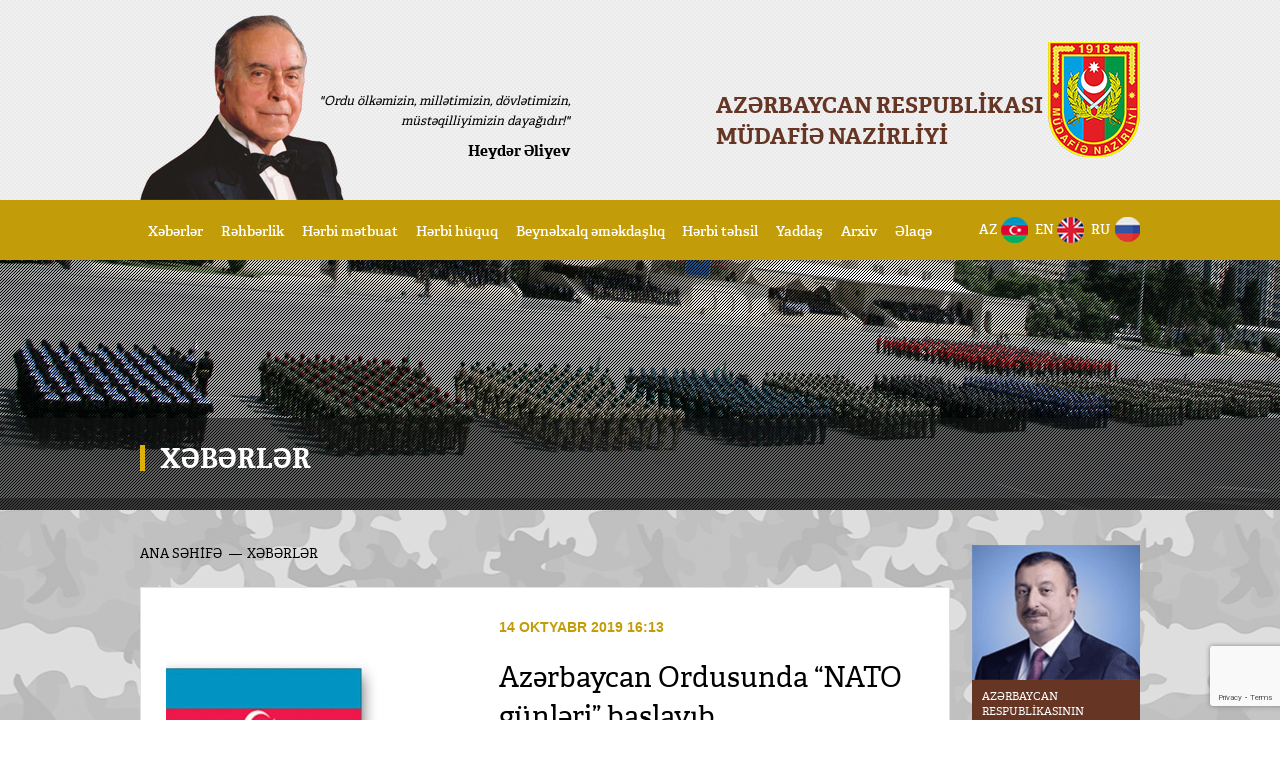

--- FILE ---
content_type: text/html; charset=UTF-8
request_url: https://mod.gov.az/az/news/azerbaycan-ordusunda-nato-gunleri-baslayib-28814.html
body_size: 6876
content:
<!doctype html>
<html prefix="og: http://ogp.me/ns#" lang="az">
  <head>
		<meta charset="UTF-8" />
		<meta http-equiv="X-UA-Compatible" content="IE=edge"> 
		<meta name="viewport" content="width=device-width, initial-scale=1.0, maximum-scale=1.0, user-scalable=yes" >
		<meta property="og:site_name" content="AZƏRBAYCAN RESPUBLİKASI MÜDAFİƏ NAZİRLİYİ">
					<meta property="og:image" content="https://mod.gov.az//images/gallery/727d7e9ead80fc815e9ac593eb692969.jpg" />
				<title>Azərbaycan Respublikası Müdafiə Nazirliyi</title>
					<meta property="og:title" content="Azərbaycan Ordusunda “NATO günləri” başlayıb" />
			<meta property="og:description" content="Azərbaycan Ordusunda &ldquo;NATO g&uuml;nləri&rdquo;nə start verilib. NATO-nun M&uuml;ttəfiq Q&uuml;vvələrin Avropadakı Ali Baş Qərargahında Tərəfdaşlıq İdarəsinin rəisi kontr-admiral B&uuml;lent Turanın rəhbərlik etdiyi n&uuml;mayəndə heyəti Silahlı Q&uuml;vvələrin Hərbi Akademiyası, Heydər Əliyev adına Azərbaycan Ali Hərbi Məktəbi, &ldquo;N&rdquo; n&ouml;mrəli hərbi hissə və M&uuml;dafiə Nazirliyinin Beynəlxalq hərbi Əməkdaşlıq İdarəsini ziyarət edəcək. Tədbir &ccedil;ər&ccedil;ivəsində zabit və kursant heyəti &uuml;&ccedil;&uuml;n &ldquo;NATO bu g&uuml;n və gələcəkdə&rdquo;, &ldquo;Azərbaycan-NATO əməkdaşlığı&rdquo;, &ldquo;NATO-nun hərbi məsələləri&rdquo;, &ldquo;NATO-nun Əməliyyat İmkanları Konsepsiyası və Azərbaycan Ordusu&rdquo; və digər m&ouml;vzularda m&uuml;hazirələr və təqdimatlar təqdim olunacaq. Azərbaycan Ordusunda &ldquo;NATO g&uuml;nləri&rdquo; oktyabrın 18-dək davam edəcək." />
			<meta property="description" content="Azərbaycan Ordusunda &ldquo;NATO g&uuml;nləri&rdquo;nə start verilib. NATO-nun M&uuml;ttəfiq Q&uuml;vvələrin Avropadakı Ali Baş Qərargahında Tərəfdaşlıq İdarəsinin rəisi kontr-admiral B&uuml;lent Turanın rəhbərlik etdiyi n&uuml;mayəndə heyəti Silahlı Q&uuml;vvələrin Hərbi Akademiyası, Heydər Əliyev adına Azərbaycan Ali Hərbi Məktəbi, &ldquo;N&rdquo; n&ouml;mrəli hərbi hissə və M&uuml;dafiə Nazirliyinin Beynəlxalq hərbi Əməkdaşlıq İdarəsini ziyarət edəcək. Tədbir &ccedil;ər&ccedil;ivəsində zabit və kursant heyəti &uuml;&ccedil;&uuml;n &ldquo;NATO bu g&uuml;n və gələcəkdə&rdquo;, &ldquo;Azərbaycan-NATO əməkdaşlığı&rdquo;, &ldquo;NATO-nun hərbi məsələləri&rdquo;, &ldquo;NATO-nun Əməliyyat İmkanları Konsepsiyası və Azərbaycan Ordusu&rdquo; və digər m&ouml;vzularda m&uuml;hazirələr və təqdimatlar təqdim olunacaq. Azərbaycan Ordusunda &ldquo;NATO g&uuml;nləri&rdquo; oktyabrın 18-dək davam edəcək." />
			<meta itemprop="description" content="Azərbaycan Ordusunda &ldquo;NATO g&uuml;nləri&rdquo;nə start verilib. NATO-nun M&uuml;ttəfiq Q&uuml;vvələrin Avropadakı Ali Baş Qərargahında Tərəfdaşlıq İdarəsinin rəisi kontr-admiral B&uuml;lent Turanın rəhbərlik etdiyi n&uuml;mayəndə heyəti Silahlı Q&uuml;vvələrin Hərbi Akademiyası, Heydər Əliyev adına Azərbaycan Ali Hərbi Məktəbi, &ldquo;N&rdquo; n&ouml;mrəli hərbi hissə və M&uuml;dafiə Nazirliyinin Beynəlxalq hərbi Əməkdaşlıq İdarəsini ziyarət edəcək. Tədbir &ccedil;ər&ccedil;ivəsində zabit və kursant heyəti &uuml;&ccedil;&uuml;n &ldquo;NATO bu g&uuml;n və gələcəkdə&rdquo;, &ldquo;Azərbaycan-NATO əməkdaşlığı&rdquo;, &ldquo;NATO-nun hərbi məsələləri&rdquo;, &ldquo;NATO-nun Əməliyyat İmkanları Konsepsiyası və Azərbaycan Ordusu&rdquo; və digər m&ouml;vzularda m&uuml;hazirələr və təqdimatlar təqdim olunacaq. Azərbaycan Ordusunda &ldquo;NATO g&uuml;nləri&rdquo; oktyabrın 18-dək davam edəcək." />
			<meta property="og:url" content="https://mod.gov.az/az/news/azerbaycan-ordusunda-nato-gunleri-baslayib-28814.html" />
			<meta property="og:type" content="article" />

			<meta name="twitter:title" content="Azərbaycan Ordusunda “NATO günləri” başlayıb">
			<meta name="twitter:description" content="Azərbaycan Ordusunda &ldquo;NATO g&uuml;nləri&rdquo;nə start verilib. NATO-nun M&uuml;ttəfiq Q&uuml;vvələrin Avropadakı Ali Baş Qərargahında Tərəfdaşlıq İdarəsinin rəisi kontr-admiral B&uuml;lent Turanın rəhbərlik etdiyi n&uuml;mayəndə heyəti Silahlı Q&uuml;vvələrin Hərbi Akademiyası, Heydər Əliyev adına Azərbaycan Ali Hərbi Məktəbi, &ldquo;N&rdquo; n&ouml;mrəli hərbi hissə və M&uuml;dafiə Nazirliyinin Beynəlxalq hərbi Əməkdaşlıq İdarəsini ziyarət edəcək. Tədbir &ccedil;ər&ccedil;ivəsində zabit və kursant heyəti &uuml;&ccedil;&uuml;n &ldquo;NATO bu g&uuml;n və gələcəkdə&rdquo;, &ldquo;Azərbaycan-NATO əməkdaşlığı&rdquo;, &ldquo;NATO-nun hərbi məsələləri&rdquo;, &ldquo;NATO-nun Əməliyyat İmkanları Konsepsiyası və Azərbaycan Ordusu&rdquo; və digər m&ouml;vzularda m&uuml;hazirələr və təqdimatlar təqdim olunacaq. Azərbaycan Ordusunda &ldquo;NATO g&uuml;nləri&rdquo; oktyabrın 18-dək davam edəcək." />
			<meta name="twitter:image" content="https://mod.gov.az//images/gallery/727d7e9ead80fc815e9ac593eb692969.jpg">
		
		<link href="https://mod.gov.az/style/fotorama.css" rel="stylesheet" type="text/css" />
		<link href="https://mod.gov.az/style/basic.css?v=1.05" rel="stylesheet" type="text/css" />
		<script src="https://mod.gov.az/js/jquery-3.5.1.js?v=1.09"></script>
		<script src="https://mod.gov.az/js/jquery.nicescroll.min.js"></script>
		<script src="https://mod.gov.az/js/fotorama.js"></script>
		<script src="https://mod.gov.az/js/scripts.js?1234"></script>

		<meta property="fb:pages" content="1085101198213262" />

		<link href="https://mod.gov.az/js/bxslider/jquery.bxslider.css" rel="stylesheet" type="text/css" />
		<script src="https://mod.gov.az/js/bxslider/jquery.bxslider.js"></script>

		<!-- Add fancyBox -->
		<link rel="stylesheet" href="https://mod.gov.az/js/fancybox/jquery.fancybox.css?v=2.1.6" type="text/css" media="screen" />
		<script type="text/javascript" src="https://mod.gov.az/js/fancybox/jquery.fancybox.pack.js?v=2.1.6"></script>
		<link rel="stylesheet" href="https://mod.gov.az/js/fancybox/helpers/jquery.fancybox-thumbs.css?v=1.0.7" type="text/css" media="screen" />
		<script type="text/javascript" src="https://mod.gov.az/js/fancybox/helpers/jquery.fancybox-thumbs.js?v=1.0.7"></script>

		<link rel="shortcut icon" href="https://mod.gov.az/style/img/logo.png">
		

				<link rel="amphtml" href="https://mod.gov.az/az/news/azerbaycan-ordusunda-nato-gunleri-baslayib-28814.html?amp" />
		<link rel="canonical" href="https://mod.gov.az/az/news/azerbaycan-ordusunda-nato-gunleri-baslayib-28814.html" />
		
		<!-- Google tag (gtag.js) -->
		<!-- <script async src="https://www.googletagmanager.com/gtag/js?id=G-2JMPWYEZKX"></script> -->
		 
		<!-- Google tag (gtag.js) -->
<!-- 		<script>
		  window.dataLayer = window.dataLayer || [];
		  function gtag(){dataLayer.push(arguments);}
		  gtag('js', new Date());

		  gtag('config', 'G-2JMPWYEZKX');
		</script> -->
		
		<!-- End Google tag (gtag.js) -->

		<!-- UserWay widget -->
		<script>
		    (function(d){
		        var s = d.createElement("script");
				        s.setAttribute("data-language", "az");
				        s.setAttribute("data-account", "UynOuCiosN");
		        s.setAttribute("src", "https://cdn.userway.org/widget.js");
		    (d.body || d.head).appendChild(s);
		})(document)
		</script>
		<noscript>Please ensure Javascript is enabled for purposes of <a href="https://userway.org">website accessibility</a></noscript>

		<script src="https://cdn.userway.org/widget.js" data-account="UynOuCiosN"></script>
		<!-- End UserWay widget -->


		<!-- Google reCAPTCHA -->
		<script src="https://www.google.com/recaptcha/api.js" async defer></script>
		<script>
			function onSubmit(token) {
				document.getElementById("abone_form").submit();
			}
		</script>
		<!-- End Google reCAPTCHA -->


		<!-- Matomo -->
		<script>
		  var _paq = window._paq = window._paq || [];
		  /* tracker methods like "setCustomDimension" should be called before "trackPageView" */
		  _paq.push(['trackPageView']);
		  _paq.push(['enableLinkTracking']);
		  (function() {
		    var u="https://analytics.cert.gov.az/";
		    _paq.push(['setTrackerUrl', u+'matomo.php']);
		    _paq.push(['setSiteId', '84']);
		    var d=document, g=d.createElement('script'), s=d.getElementsByTagName('script')[0];
		    g.async=true; g.src=u+'matomo.js'; s.parentNode.insertBefore(g,s);
		  })();
		</script>
		<!-- End Matomo Code -->
	</head>

<body class="bg">
	<a href="javascript:void(0)" class="m_open"></a>
	<header>
		<div class="header_wrap">

			<div class="h_words h1">
				<div class="h_word">
					<div class="hw_wrap">
						<i>"Ordu ölkəmizin, millətimizin, dövlətimizin, müstəqilliyimizin dayağıdır!"</i>
						<b>Heydər Əliyev</b>
					</div>
				</div>
			</div>

			<a href="https://mod.gov.az/" class="logo"><p>AZƏRBAYCAN RESPUBLİKASI <br/>MÜDAFİƏ NAZİRLİYİ</p></a>

		</div>
		<div class="main_menu">
			<div class="mm_wrap clear">
				<div class="mm_left clear">
					<ul class="menu_ul">


						
																		<li class="with_sub active">

														<a href="javascript:void(0)" class="ws_p">Xəbərlər</a>
														<div class="sub_menu">
								<ul>
																											<li><a href="https://mod.gov.az/az/xeberler-791/">Xəbərlər </a></li>
																										</ul>
							</div>
						</li>
																		
																		<li class="with_sub ">

														<a href="javascript:void(0)" class="ws_p">Rəhbərlik</a>
														<div class="sub_menu">
								<ul>
																											<li><a href="https://mod.gov.az/az/mudafie-naziri-009/">Müdafiə naziri</a></li>
																																				<li><a href="https://mod.gov.az/az/mudafie-nazirinin-birinci-muavini-azerbaycan-ordusunun-bas-qerargah-reisi-005/">Müdafiə nazirinin birinci müavini - Azərbaycan Ordusunun Baş Qərargah rəisi</a></li>
																																				<li><a href="https://mod.gov.az/az/mudafie-nazirinin-muavini-quru-qosunlarin-komandani-745/">Müdafiə nazirinin müavini – Quru Qoşunların komandanı</a></li>
																																				<li><a href="https://mod.gov.az/az/mudafie-nazirinin-muavini-herbi-hava-quvvelerinin-komandani-544/">Мüdafiə nazirinin müavini - Hərbi Hava Qüvvələrinin komandanı </a></li>
																																				<li><a href="https://mod.gov.az/az/mudafie-nazirinin-muavini-bas-direktor-844/">Müdafiə nazirinin müavini - Baş direktor</a></li>
																										</ul>
							</div>
						</li>
																		
																		<li class="with_sub ">

														<a href="javascript:void(0)" class="ws_p">Hərbi mətbuat</a>
														<div class="sub_menu">
								<ul>
																											<li><a href="https://mod.gov.az/az/azerbaycan-ordusunun-senedli-ve-tedris-filmleri-merkezi-046/">Azərbaycan Ordusunun Sənədli və Tədris Filmləri Mərkəzi</a></li>
																																				<li><a href="https://mod.gov.az/az/azerbaycan-ordusu-qezeti-044/">"Azərbaycan Ordusu" qəzeti</a></li>
																																				<li><a href="https://mod.gov.az/az/herbi-bilik-jurnali-042/">"Hərbi Bilik" jurnalı</a></li>
																																				<li><a href="https://mod.gov.az/az/milli-tehlukesizlik-ve-herbi-elmler-jurnali-245/">"Milli təhlükəsizlik və hərbi elmlər" jurnalı</a></li>
																																				<li><a href="https://mod.gov.az/az/elmi-eserler-jurnali-967/">"Elmi Əsərlər" jurnalı</a></li>
																																				<li><a href="https://mod.gov.az/az/elmi-praktik-konfranslar-471/">Elmi-praktik konfranslar</a></li>
																										</ul>
							</div>
						</li>
																		
																		<li class="with_sub ">

														<a href="javascript:void(0)" class="ws_p">Hərbi hüquq</a>
														<div class="sub_menu">
								<ul>
																											<li><a href="https://mod.gov.az/az/herbi-and-012/">Hərbi And</a></li>
																																				<li><a href="https://mod.gov.az/az/qanunvericilik-015/">Qanunvericilik</a></li>
																																				<li><a href="https://mod.gov.az/az/nizamnameler-013/">Nizamnamələr</a></li>
																																				<li><a href="https://mod.gov.az/az/bayraqlar-018/">Bayraqlar</a></li>
																																				<li><a href="https://mod.gov.az/az/ferqlenme-dereceleri-553/">Fərqlənmə dərəcələri</a></li>
																																				<li><a href="https://mod.gov.az/az/orden-ve-medallar-021/">Orden və medallar</a></li>
																																				<li><a href="https://mod.gov.az/az/emblemler-022/">Emblemlər</a></li>
																																				<li><a href="https://mod.gov.az/az/geyim-qaydasi-024/">Geyim qaydası</a></li>
																										</ul>
							</div>
						</li>
																		
																		<li class="with_sub ">

														<a href="javascript:void(0)" class="ws_p">Beynəlxalq əməkdaşlıq</a>
														<div class="sub_menu">
								<ul>
																											<li><a href="https://mod.gov.az/az/beynelxalq-herbi-emekdasliq-025/">Beynəlxalq hərbi əməkdaşlıq</a></li>
																																				<li><a href="https://mod.gov.az/az/ikiterefli-ve-coxterefli-herbi-emekdasliq-023/">İkitərəfli və çoxtərəfli hərbi əməkdaşlıq</a></li>
																																				<li><a href="https://mod.gov.az/az/nato-ile-emekdasliq-028/">NATO ilə əməkdaşlıq</a></li>
																																				<li><a href="https://mod.gov.az/az/beynelxalq-sulhmeramli-emeliyyatlarda-istirak-027/">Beynəlxalq sülhməramlı əməliyyatlarda iştirak</a></li>
																																				<li><a href="https://mod.gov.az/az/beynelxalq-silahlara-nezaret-uzre-fealiyyetler-029/">Beynəlxalq silahlara nəzarət üzrə fəaliyyətlər</a></li>
																																				<li><a href="https://mod.gov.az/az/cism-beynelxalq-herbi-idman-surasi-030/">CISM - Beynəlxalq Hərbi İdman Şurası</a></li>
																																				<li><a href="https://mod.gov.az/az/azerbaycandaki-xarici-herbi-numayendelikler-935/">Azərbaycandakı xarici hərbi nümayəndəliklər</a></li>
																																				<li><a href="https://mod.gov.az/az/beynelxalq-ordu-oyunlari-797/">Beynəlxalq Ordu Oyunları</a></li>
																										</ul>
							</div>
						</li>
																		
																		<li class="with_sub ">

														<a href="javascript:void(0)" class="ws_p">Hərbi təhsil</a>
														<div class="sub_menu">
								<ul>
																											<li><a href="https://mod.gov.az/az/azerbaycan-ordusunun-herbi-elm-ve-tehsil-sistemi-326/">Azərbaycan Ordusunun hərbi elm və təhsil sistemi</a></li>
																																				<li><a href="https://mod.gov.az/az/herbi-elmi-tedqiqat-institutu-276/">Hərbi Elmi Tədqiqat İnstitutu</a></li>
																																				<li><a href="https://mod.gov.az/az/herbi-idareetme-institutu-435/">Hərbi İdarəetmə İnstitutu</a></li>
																																				<li><a href="https://mod.gov.az/az/azerbaycan-ordusunun-telim-ve-tedris-merkezi-112/">Azərbaycan Ordusunun Təlim və Tədris Mərkəzi</a></li>
																																				<li><a href="https://mod.gov.az/az/heyder-eliyev-adina-herbi-institut-070/">Heydər Əliyev adına Hərbi İnstitut</a></li>
																																				<li><a href="https://mod.gov.az/az/cemsid-naxcivanski-ve-heyder-eliyev-adina-herbi-lisey-200/">Cəmşid Naxçıvanski və Heydər Əliyev adına Hərbi Lisey</a></li>
																																				<li><a href="https://mod.gov.az/az/azerbaycan-tibb-universitetinin-herbi-tibb-fakultesi-065/">Azərbaycan Tibb Universitetinin Hərbi tibb fakültəsi</a></li>
																										</ul>
							</div>
						</li>
																		
																		<li class="with_sub ">

														<a href="javascript:void(0)" class="ws_p">Yaddaş</a>
														<div class="sub_menu">
								<ul>
																											<li><a href="https://mod.gov.az/az/dovlet-remzleri-429/">Dövlət rəmzləri</a></li>
																																				<li><a href="https://mod.gov.az/az/bayramlar-701/">Bayramlar</a></li>
																																				<li><a href="https://mod.gov.az/az/ermenistan-azerbaycan-munaqisesi-599/">Ermənistan-Azərbaycan münaqişəsi</a></li>
																																				<li><a href="https://mod.gov.az/az/veten-muharibesi-272/">Vətən müharibəsi</a></li>
																																				<li><a href="https://mod.gov.az/az/qan-yaddasi-450/">Qan yaddaşı</a></li>
																										</ul>
							</div>
						</li>
																		
																		<li class="with_sub ">

														<a href="javascript:void(0)" class="ws_p">Arxiv</a>
														<div class="sub_menu">
								<ul>
																											<li><a href="https://mod.gov.az/az/xeberler-arxivi-141/">Xəbərlər arxivi</a></li>
																																				<li><a href="https://mod.gov.az/az/cebhe-xeberleri-arxivi-283/">Cəbhə xəbərləri arxivi</a></li>
																																				<li><a href="https://mod.gov.az/az/foto-arxiv-045/">Foto arxiv</a></li>
																																				<li><a href="https://mod.gov.az/az/video-arxiv-047/">Video arxiv</a></li>
																																				<li><a href="https://mod.gov.az/az/azerbaycan-ordusu-qezetinin-arxivi-043/">"Azərbaycan Ordusu" qəzetinin arxivi</a></li>
																																				<li><a href="https://mod.gov.az/az/azimut-bulleteninin-arxivi-793/">"Azimut" Bülleteninin Arxivi</a></li>
																										</ul>
							</div>
						</li>
																		
																		<li class="with_sub ">

														<a href="javascript:void(0)" class="ws_p">Əlaqə</a>
														<div class="sub_menu">
								<ul>
																											<li><a href="https://mod.gov.az/az/elaqe-421/">Əlaqə</a></li>
																																				<li><a href="https://mod.gov.az/az/qebul-gunleri-122/">Qəbul günləri</a></li>
																																				<li><a href="https://mod.gov.az/az/menzil-novbesi-666/">Mənzil növbəsi</a></li>
																																				<li><a href="https://mod.gov.az/az/qaynar-xett-174/">Qaynar xətt</a></li>
																										</ul>
							</div>
						</li>
																		
					</ul>
				</div>
				<div class="mm_right clear">
					<ul>
									<li><a href="https://mod.gov.az/az/xeberler-791/" class="mm_az">Az</a></li>
												<li><a href="https://mod.gov.az/en/news-791/" class="mm_en">En</a></li>
												<li><a href="https://mod.gov.az/ru/novosti-791/" class="mm_ru">Ru</a></li>
								</ul>
				</div>
			</div>
		</div>
	</header>


	<div class="page_cover" style="background-image:url(https://mod.gov.az/images/cats/041.png);">
		<div class="page_name">
						<div class="pn_wrap"><h3>Xəbərlər </h3></div>
					</div>
	</div>
	
	<div class="main_content">
		<div class="mc_wrap clear">
			<div class="col_left">
				<div class="bread_crumbs clear">
    <ul>
        <li><a href="https://mod.gov.az/">Ana səhifə</a></li>
                <li><a href="https://mod.gov.az/az/xeberler-791/">Xəbərlər </a></li>
                    </ul>
</div>


				<div class="page_content">
					<div class="n_top clear">
						
						<div class="n_title">
														<span>14  Oktyabr 2019 16:13</span>
							<h2>Azərbaycan Ordusunda “NATO günləri” başlayıb</h2>
													</div>
						<div class="n_tp">
							<img src="https://mod.gov.az//images/gallery/727d7e9ead80fc815e9ac593eb692969.jpg" onerror="this.src='https://mod.gov.az/images/vm_1.png'" />
						</div>
					</div>
					<div class="vi_in_desc">
						<div class="vi_text">
							<p>Azərbaycan Ordusunda &ldquo;NATO g&uuml;nləri&rdquo;nə start verilib. <br />NATO-nun M&uuml;ttəfiq Q&uuml;vvələrin Avropadakı Ali Baş Qərargahında Tərəfdaşlıq İdarəsinin rəisi kontr-admiral B&uuml;lent Turanın rəhbərlik etdiyi n&uuml;mayəndə heyəti Silahlı Q&uuml;vvələrin Hərbi Akademiyası, Heydər Əliyev adına Azərbaycan Ali Hərbi Məktəbi, &ldquo;N&rdquo; n&ouml;mrəli hərbi hissə və M&uuml;dafiə Nazirliyinin Beynəlxalq hərbi Əməkdaşlıq İdarəsini ziyarət edəcək. <br />Tədbir &ccedil;ər&ccedil;ivəsində zabit və kursant heyəti &uuml;&ccedil;&uuml;n &ldquo;NATO bu g&uuml;n və gələcəkdə&rdquo;, &ldquo;Azərbaycan-NATO əməkdaşlığı&rdquo;, &ldquo;NATO-nun hərbi məsələləri&rdquo;, &ldquo;NATO-nun Əməliyyat İmkanları Konsepsiyası və Azərbaycan Ordusu&rdquo; və digər m&ouml;vzularda m&uuml;hazirələr və təqdimatlar təqdim olunacaq. <br />Azərbaycan Ordusunda &ldquo;NATO g&uuml;nləri&rdquo; oktyabrın 18-dək davam edəcək.</p>
						</div>
																				<img style="max-width: 100%;" src="https://mod.gov.az//images/gallery/727d7e9ead80fc815e9ac593eb692969.jpg" onerror="this.src='https://mod.gov.az/images/vm_1.png'" />
																																				</div>
					
					<div style="text-align:center; margin-top: 16px;">
						<a href="https://www.facebook.com/sharer/sharer.php?u=https%3A%2F%2Fmod.gov.az%2Faz%2Fnews%2Fazerbaycan-ordusunda-nato-gunleri-baslayib-28814.html" target="_blank" style="margin-right:3px;"><img src="https://mod.gov.az//images/facebook.png" alt="" width="36"/></a>
						<a href="https://www.instagram.com/azerbaijan_mod/" target="_blank" style="margin-right:3px;"><img src="https://mod.gov.az//images/instagram.png" alt="" width="36"/></a>
						<a href="https://twitter.com/home?status=https%3A%2F%2Fmod.gov.az%2Faz%2Fnews%2Fazerbaycan-ordusunda-nato-gunleri-baslayib-28814.html" target="_blank" style="margin-right:3px;"><img src="https://mod.gov.az//images/twitter.png" alt="" width="36"/></a>
						<a href="https://t.me/share/url?url=https%3A%2F%2Fmod.gov.az%2Faz%2Fnews%2Fazerbaycan-ordusunda-nato-gunleri-baslayib-28814.html" target="_blank" style="margin-right:3px;"><img src="https://mod.gov.az//images/telegram.png" alt="" width="36" /></a>
						<a href="https://www.youtube.com/channel/UCp9m21a2rI1_0DItLvHcuCw" target="_blank" style="margin-right:3px;"><img src="https://mod.gov.az//images/youtube.png" alt="" width="36" /></a>
						<a href="whatsapp://send?text=https://mod.gov.az/az/news/azerbaycan-ordusunda-nato-gunleri-baslayib-28814.html" target="_blank" style="margin-right:3px;"><img src="https://mod.gov.az//images/whatsapp.png" alt="" width="36" /></a>
						<a href="https://mod.gov.az/az/rss/" target="_blank" style="margin-right:3px;"><img src="https://mod.gov.az//images/rss.png" alt="" width="36"/></a>
						<a href="javascript:void(0);" onclick="window.print();" style="margin-right:3px;"><img src="https://mod.gov.az/images/print.png" alt="" width="36" /></a>
					</div>
					
				</div>
			</div>
			<div class="col_right">
    <div class="right_popular">
        <a href="http://www.president.az/" class="rp_item" target=_blank>
            <div style="background-image:url(https://mod.gov.az/images/r1.png);" class="rp_image"></div>
            <div class="rp_desc">Azərbaycan Respublikasının Prezidenti<br>Silahlı Qüvvələrin Ali Baş Komandanı</div>
        </a>
        <a href="http://www.meclis.gov.az/" class="rp_item" target=_blank>
            <div style="background-image:url(https://mod.gov.az/images/r2.jpg);" class="rp_image"></div>
            <div class="rp_desc">Azərbaycan Respublikası Milli Məclisi</div>
        </a>
        <a href="http://www.cabmin.gov.az/" class="rp_item" target=_blank>
            <div style="background-image:url(https://mod.gov.az/images/r3.jpg);" class="rp_image"></div>
            <div class="rp_desc">Azərbaycan Respublikası Nazirlər Kabineti</div>
        </a>
        <a href="http://www.heydar-aliyev-foundation.org/" class="rp_item" target=_blank>
            <div style="background-image:url(https://mod.gov.az/images/r4.jpg);" class="rp_image"></div>
            <div class="rp_desc">Heydər Əliyev Fondu</div>
        </a>
        <a href="http://www.virtualkarabakh.az/" class="rp_item" target=_blank>
            <div style="background-image:url(https://mod.gov.az/images/r5.jpg);" class="rp_image"></div>
            <div class="rp_desc">Virtual Qarabağ</div>
        </a>
        <a href="http://www.justiceforkhojaly.org/" class="rp_item" target=_blank>
            <div style="background-image:url(https://mod.gov.az/images/r6.png);" class="rp_image2"></div>
            <div class="rp_desc">XOCALIYA ƏDALƏT</div>
        </a>
		            <a href="https://e-gov.az/" class="rp_item" target=_blank>
                <img src="https://mod.gov.az//images/egov168x93az.png">
            </a>            
			<a href="http://adex.az/az-main/?utm_source=Ministry%20of%20Defence&utm_medium=Banner&utm_campaign=ADEX%202018&utm_content=exhibprom" class="rp_item" style="display:none;" target=_blank>
				<div style="background-image:url(https://mod.gov.az/images/1ADEX_168x135_gif_az_local.gif);" class="rp_image"></div>
			</a>
		        <a href="/az/xeberler-arxivi-141/" class="rp_item">
            <img src="https://mod.gov.az//images/az-arxiv.jpg">
        </a>  
		<a href="/az/menzil-666/" class="rp_item">
            <img src="https://mod.gov.az//images/menzil_az.png">
        </a>		
    </div>
</div>


		</div>
	</div>
	
<footer>
    <div class="ft_line">
        <div class="ft_wrap">
            <div  class="inf_bttns">
                <ul  class="inf_list">
                    <li><a href="https://mod.gov.az/az/muracietler-121/" class="fl_1"><div>müraciətlər</div></a></li>
                    <li><a href="https://mod.gov.az/az/qebul-gunleri-122/" class="fl_2"><div>qəbul<br/> günlərİ</div></a></li>
                    <li><a href="https://mod.gov.az/az/qebul-gunleri-174/" class="fl_3"><div>Qaynar xətt</div></a></li>
                    <li><a href="https://mod.gov.az/az/tez-tez-verilen-suallar-123/" class="fl_4"><div>tez-tez<br/> verilən suallar</div></a></li>
                </ul>
            </div>
            <div class="search">
                <form method=GET action="https://mod.gov.az/az/search/" style="position: relative;">
                    <input type="text" name="q" placeholder="Axtarış" value=""/>
                    <input type="submit" value="">
                </form>
            </div>
            <div class="soc_bttns">
                <ul>
                    <li><a href="https://www.facebook.com/www.mod.gov.az/" target="_blank" class="fb"></a></li>
                    <li><a href="https://www.instagram.com/azerbaijan_mod/" target="_blank" class="instagram"></a></li>
					<li><a href="https://twitter.com/wwwmodgovaz" target="_blank" class="twitter"></a></li>
                    <li><a href="https://t.me/Azerbaijan_MOD" class="telegram" target=_blank></a></li>
                    <li><a href="https://www.youtube.com/channel/UCp9m21a2rI1_0DItLvHcuCw" target="_blank" class="yt"></a></li>
                    <li><a href="https://whatsapp.com/channel/0029VaCmEM7CMY0Ft0UFfd1p" class="whatsapp" target=_blank></a></li>
                    <li><a href="https://mod.gov.az//az/rss/" class="rss" target="_blank"></a></li>
                    
                </ul>
            </div>

        </div>
    </div>
    <div class="footer_logos">
        <div class="fl_top">
            <ul class="fl_tl clear" style="display: inline-block;">
                <li><a href="https://mod.gov.az/az/mudafie-nazirliyi-481/"><div class="fl_image"><img src="https://mod.gov.az/images/n1.png"/></div><p>MÜDAFİƏ NAZİRLİYİ</p></a></li>
                <li><a href="https://mod.gov.az/az/quru-qosunlari-686/"><div class="fl_image"><img src="https://mod.gov.az/images/n2.png"/></div><p>QURU QOŞUNLARI</p></a></li>
                <li><a href="https://mod.gov.az/az/herbi-hava-quvveleri-260/"><div class="fl_image"><img src="https://mod.gov.az/images/n3.png"/></div><p>HƏRBİ HAVA QÜVVƏLƏRİ</p></a></li>
                <li><a href="https://mod.gov.az/az/herbi-deniz-quvveleri-755/"><div class="fl_image"><img src="https://mod.gov.az/images/n4.png"/></div><p>HƏRBİ DƏNİZ QÜVVƏLƏRİ</p></a></li>

                <li><a href="https://mod.gov.az/az/xususi-teyinatli-quvveler-265/"><div class="fl_image"><img src="https://mod.gov.az/images/n12.png"/></div><p>XÜSUSİ TƏYİNATLI QÜVVƏLƏR</p></a></li>

                <li><a href="https://mod.gov.az/az/elahidde-umumqosun-ordu-186/"><div class="fl_image"><img src="https://mod.gov.az/images/n13.png"/></div><p>ƏLAHİDDƏ ÜMUMQOŞUN ORDU</p></a></li>
                
                <li><a href="https://mod.gov.az/az/azerbaycan-ordusunun-herbi-elm-ve-tehsil-sistemi-326/"><div class="fl_image"><img src="https://mod.gov.az/images/n5.png"/></div><p>MİLLİ MÜDAFİƏ UNİVERSİTETİ</p></a></li>
            </ul>
            <ul class="fl_tr clear" style="display: inline-block;">
                <li><a href="https://mod.gov.az/az/azerbaycan-ordusu-qezeti-044/"><div class="fr_image"><img src="https://mod.gov.az/images/l1.jpg"/></div></a></li>
                <li style="display:none;"><a href="https://mod.gov.az/az/herbi-bilik-jurnali-042/"><div class="fr_image"><img src="https://mod.gov.az/images/l2.png"/></div></a></li>
                <li style="display:none;"><a href="https://mod.gov.az/az/azimut-bulleteni-048/"><div class="fr_image"><img src="https://mod.gov.az/images/l3.png"/></div></a></li>
				<li style="display:none;"><a href="https://mod.gov.az/az/milli-tehlukesizlik-ve-herbi-elmler-jurnali-245/"><div class="fr_image"><img src="https://mod.gov.az/images/l6.png"/></div></a></li>
                <li><a href="https://mod.gov.az/az/azerbaycan-ordusunun-senedli-ve-tedris-filmleri-merkezi-046/"><div class="fr_image"><img src="https://mod.gov.az/images/l4.png"/></div></a></li>
                <li><a href="https://mod.gov.az/az/azerbaycan-ordusuna-yardim-fondunun-bank-rekvizitleri-253/"><div class="fr_image"><img src="https://mod.gov.az/images/l5.png"/></div></a></li>
            </ul>
        </div>
    </div>
    <div class="footer_bottom inner_footer clear">
        <div class="fb_warp">
            <div class="fb_right">
                <div class="fb_it fbi_1">
                    <b>MÜDAFİƏ NAZİRLİYİ</b>
                    <p style="font-family: arial, 'sans-serif';">AZ1073, Bakı şəhəri, Parlament prospekti 3</p>
                    <ul class="clear">
                        <li class="fb_1">Mətbuat və İctimaiyyətlə Əlaqələr İdarəsi - <a href="mailto:pressmd@mod.gov.az" style="color:#fff;">pressmd@mod.gov.az</a></li>
                        <li class="fb_1">Müdafiə Nazirliyi Apellyasiya Şurası - <a href="mailto:apellyasiya@mod.gov.az" style="color:#fff;">apellyasiya@mod.gov.az</a></li>
                        <li class="fb_1">Daxili Təhlükəsizlik və Təhqiqat Baş İdarəsi - <a href="mailto:dti@mod.gov.az" style="color:#fff;">dti@mod.gov.az</a></li>
                        <li class="fb_1">Tibb İdarəsi - <a href="mailto:tbi-dost@mod.gov.az" style="color:#fff;">tbi-dost@mod.gov.az</a></li>
                        <li class="fb_2"></li>
                        <li class="fb_1">Vətəndaş müraciəti üçün - <a href="mailto:mn-muraciet@mod.gov.az" style="color:#fff;">mn-muraciet@mod.gov.az</a></li>
                    </ul>
                    <p style="margin-top:35px;text-transform: none;">Copyright © Azərbaycan Respublikası Müdafiə Nazirliyi. 2017</p>
                </div>
                <div class="fb_it fbi_2">
                    <b>MN sosial mediada</b>
                    <ul class="clear">
                        <li><a href="https://www.facebook.com/www.mod.gov.az/" target="_blank" class="fb"></a></li>
                        <li><a href="https://www.instagram.com/azerbaijan_mod/" target="_blank" class="instagram"></a></li>
                        <li><a href="https://twitter.com/wwwmodgovaz" target="_blank" class="twitter"></a></li>
                        <li><a href="https://t.me/Azerbaijan_MOD" class="telegram" target=_blank></a></li>
                        <li><a href="https://www.youtube.com/channel/UCp9m21a2rI1_0DItLvHcuCw" target="_blank" class="yt"></a></li>
                        <li><a href="https://whatsapp.com/channel/0029VaCmEM7CMY0Ft0UFfd1p" class="whatsapp" target=_blank></a></li>
                        <li><a href="https://mod.gov.az//az/rss/" class="rss" target="_blank"></a></li>
                    </ul>
					
                </div>
				<div style="float:right;">
					<b style="color: #ddb10a;    text-transform: uppercase;    font-size: 1.4em;">XƏBƏRLƏRƏ YAZIL</b>
					<br/>
					<div class="sub_line" style="margin-top: 10px;position: relative;">
						<form method="POST" id="abone_form" action="https://mod.gov.az/az/elaqe-421/">
							<input type="text" name="abone_email" placeholder="E-poçt ünvanınız" />
                            <button class="g-recaptcha" 
                            data-sitekey="6LcLXoopAAAAAPdL7P77mGC_MIWHSyxxL1Pfh5rJ" 
                            data-callback='onSubmit' 
                            data-action='submit' style="position: absolute;top: 0;right: 0;">OK</button>
						</form>
											</div>
				</div>
                <p class="mob_only" style="margin-top:35px;text-transform: none;">Copyright © Azərbaycan Respublikası Müdafiə Nazirliyi. 2017</p>
            </div>
            <!--       <div class="fb_left">
                           <div id="map" class="map"></div>
                   </div> -->
      
        </div>
    </div>
</footer>




</body>
</html>





--- FILE ---
content_type: text/html; charset=utf-8
request_url: https://www.google.com/recaptcha/api2/anchor?ar=1&k=6LcLXoopAAAAAPdL7P77mGC_MIWHSyxxL1Pfh5rJ&co=aHR0cHM6Ly9tb2QuZ292LmF6OjQ0Mw..&hl=en&v=N67nZn4AqZkNcbeMu4prBgzg&size=invisible&sa=submit&anchor-ms=20000&execute-ms=30000&cb=ikuewbdk2414
body_size: 48667
content:
<!DOCTYPE HTML><html dir="ltr" lang="en"><head><meta http-equiv="Content-Type" content="text/html; charset=UTF-8">
<meta http-equiv="X-UA-Compatible" content="IE=edge">
<title>reCAPTCHA</title>
<style type="text/css">
/* cyrillic-ext */
@font-face {
  font-family: 'Roboto';
  font-style: normal;
  font-weight: 400;
  font-stretch: 100%;
  src: url(//fonts.gstatic.com/s/roboto/v48/KFO7CnqEu92Fr1ME7kSn66aGLdTylUAMa3GUBHMdazTgWw.woff2) format('woff2');
  unicode-range: U+0460-052F, U+1C80-1C8A, U+20B4, U+2DE0-2DFF, U+A640-A69F, U+FE2E-FE2F;
}
/* cyrillic */
@font-face {
  font-family: 'Roboto';
  font-style: normal;
  font-weight: 400;
  font-stretch: 100%;
  src: url(//fonts.gstatic.com/s/roboto/v48/KFO7CnqEu92Fr1ME7kSn66aGLdTylUAMa3iUBHMdazTgWw.woff2) format('woff2');
  unicode-range: U+0301, U+0400-045F, U+0490-0491, U+04B0-04B1, U+2116;
}
/* greek-ext */
@font-face {
  font-family: 'Roboto';
  font-style: normal;
  font-weight: 400;
  font-stretch: 100%;
  src: url(//fonts.gstatic.com/s/roboto/v48/KFO7CnqEu92Fr1ME7kSn66aGLdTylUAMa3CUBHMdazTgWw.woff2) format('woff2');
  unicode-range: U+1F00-1FFF;
}
/* greek */
@font-face {
  font-family: 'Roboto';
  font-style: normal;
  font-weight: 400;
  font-stretch: 100%;
  src: url(//fonts.gstatic.com/s/roboto/v48/KFO7CnqEu92Fr1ME7kSn66aGLdTylUAMa3-UBHMdazTgWw.woff2) format('woff2');
  unicode-range: U+0370-0377, U+037A-037F, U+0384-038A, U+038C, U+038E-03A1, U+03A3-03FF;
}
/* math */
@font-face {
  font-family: 'Roboto';
  font-style: normal;
  font-weight: 400;
  font-stretch: 100%;
  src: url(//fonts.gstatic.com/s/roboto/v48/KFO7CnqEu92Fr1ME7kSn66aGLdTylUAMawCUBHMdazTgWw.woff2) format('woff2');
  unicode-range: U+0302-0303, U+0305, U+0307-0308, U+0310, U+0312, U+0315, U+031A, U+0326-0327, U+032C, U+032F-0330, U+0332-0333, U+0338, U+033A, U+0346, U+034D, U+0391-03A1, U+03A3-03A9, U+03B1-03C9, U+03D1, U+03D5-03D6, U+03F0-03F1, U+03F4-03F5, U+2016-2017, U+2034-2038, U+203C, U+2040, U+2043, U+2047, U+2050, U+2057, U+205F, U+2070-2071, U+2074-208E, U+2090-209C, U+20D0-20DC, U+20E1, U+20E5-20EF, U+2100-2112, U+2114-2115, U+2117-2121, U+2123-214F, U+2190, U+2192, U+2194-21AE, U+21B0-21E5, U+21F1-21F2, U+21F4-2211, U+2213-2214, U+2216-22FF, U+2308-230B, U+2310, U+2319, U+231C-2321, U+2336-237A, U+237C, U+2395, U+239B-23B7, U+23D0, U+23DC-23E1, U+2474-2475, U+25AF, U+25B3, U+25B7, U+25BD, U+25C1, U+25CA, U+25CC, U+25FB, U+266D-266F, U+27C0-27FF, U+2900-2AFF, U+2B0E-2B11, U+2B30-2B4C, U+2BFE, U+3030, U+FF5B, U+FF5D, U+1D400-1D7FF, U+1EE00-1EEFF;
}
/* symbols */
@font-face {
  font-family: 'Roboto';
  font-style: normal;
  font-weight: 400;
  font-stretch: 100%;
  src: url(//fonts.gstatic.com/s/roboto/v48/KFO7CnqEu92Fr1ME7kSn66aGLdTylUAMaxKUBHMdazTgWw.woff2) format('woff2');
  unicode-range: U+0001-000C, U+000E-001F, U+007F-009F, U+20DD-20E0, U+20E2-20E4, U+2150-218F, U+2190, U+2192, U+2194-2199, U+21AF, U+21E6-21F0, U+21F3, U+2218-2219, U+2299, U+22C4-22C6, U+2300-243F, U+2440-244A, U+2460-24FF, U+25A0-27BF, U+2800-28FF, U+2921-2922, U+2981, U+29BF, U+29EB, U+2B00-2BFF, U+4DC0-4DFF, U+FFF9-FFFB, U+10140-1018E, U+10190-1019C, U+101A0, U+101D0-101FD, U+102E0-102FB, U+10E60-10E7E, U+1D2C0-1D2D3, U+1D2E0-1D37F, U+1F000-1F0FF, U+1F100-1F1AD, U+1F1E6-1F1FF, U+1F30D-1F30F, U+1F315, U+1F31C, U+1F31E, U+1F320-1F32C, U+1F336, U+1F378, U+1F37D, U+1F382, U+1F393-1F39F, U+1F3A7-1F3A8, U+1F3AC-1F3AF, U+1F3C2, U+1F3C4-1F3C6, U+1F3CA-1F3CE, U+1F3D4-1F3E0, U+1F3ED, U+1F3F1-1F3F3, U+1F3F5-1F3F7, U+1F408, U+1F415, U+1F41F, U+1F426, U+1F43F, U+1F441-1F442, U+1F444, U+1F446-1F449, U+1F44C-1F44E, U+1F453, U+1F46A, U+1F47D, U+1F4A3, U+1F4B0, U+1F4B3, U+1F4B9, U+1F4BB, U+1F4BF, U+1F4C8-1F4CB, U+1F4D6, U+1F4DA, U+1F4DF, U+1F4E3-1F4E6, U+1F4EA-1F4ED, U+1F4F7, U+1F4F9-1F4FB, U+1F4FD-1F4FE, U+1F503, U+1F507-1F50B, U+1F50D, U+1F512-1F513, U+1F53E-1F54A, U+1F54F-1F5FA, U+1F610, U+1F650-1F67F, U+1F687, U+1F68D, U+1F691, U+1F694, U+1F698, U+1F6AD, U+1F6B2, U+1F6B9-1F6BA, U+1F6BC, U+1F6C6-1F6CF, U+1F6D3-1F6D7, U+1F6E0-1F6EA, U+1F6F0-1F6F3, U+1F6F7-1F6FC, U+1F700-1F7FF, U+1F800-1F80B, U+1F810-1F847, U+1F850-1F859, U+1F860-1F887, U+1F890-1F8AD, U+1F8B0-1F8BB, U+1F8C0-1F8C1, U+1F900-1F90B, U+1F93B, U+1F946, U+1F984, U+1F996, U+1F9E9, U+1FA00-1FA6F, U+1FA70-1FA7C, U+1FA80-1FA89, U+1FA8F-1FAC6, U+1FACE-1FADC, U+1FADF-1FAE9, U+1FAF0-1FAF8, U+1FB00-1FBFF;
}
/* vietnamese */
@font-face {
  font-family: 'Roboto';
  font-style: normal;
  font-weight: 400;
  font-stretch: 100%;
  src: url(//fonts.gstatic.com/s/roboto/v48/KFO7CnqEu92Fr1ME7kSn66aGLdTylUAMa3OUBHMdazTgWw.woff2) format('woff2');
  unicode-range: U+0102-0103, U+0110-0111, U+0128-0129, U+0168-0169, U+01A0-01A1, U+01AF-01B0, U+0300-0301, U+0303-0304, U+0308-0309, U+0323, U+0329, U+1EA0-1EF9, U+20AB;
}
/* latin-ext */
@font-face {
  font-family: 'Roboto';
  font-style: normal;
  font-weight: 400;
  font-stretch: 100%;
  src: url(//fonts.gstatic.com/s/roboto/v48/KFO7CnqEu92Fr1ME7kSn66aGLdTylUAMa3KUBHMdazTgWw.woff2) format('woff2');
  unicode-range: U+0100-02BA, U+02BD-02C5, U+02C7-02CC, U+02CE-02D7, U+02DD-02FF, U+0304, U+0308, U+0329, U+1D00-1DBF, U+1E00-1E9F, U+1EF2-1EFF, U+2020, U+20A0-20AB, U+20AD-20C0, U+2113, U+2C60-2C7F, U+A720-A7FF;
}
/* latin */
@font-face {
  font-family: 'Roboto';
  font-style: normal;
  font-weight: 400;
  font-stretch: 100%;
  src: url(//fonts.gstatic.com/s/roboto/v48/KFO7CnqEu92Fr1ME7kSn66aGLdTylUAMa3yUBHMdazQ.woff2) format('woff2');
  unicode-range: U+0000-00FF, U+0131, U+0152-0153, U+02BB-02BC, U+02C6, U+02DA, U+02DC, U+0304, U+0308, U+0329, U+2000-206F, U+20AC, U+2122, U+2191, U+2193, U+2212, U+2215, U+FEFF, U+FFFD;
}
/* cyrillic-ext */
@font-face {
  font-family: 'Roboto';
  font-style: normal;
  font-weight: 500;
  font-stretch: 100%;
  src: url(//fonts.gstatic.com/s/roboto/v48/KFO7CnqEu92Fr1ME7kSn66aGLdTylUAMa3GUBHMdazTgWw.woff2) format('woff2');
  unicode-range: U+0460-052F, U+1C80-1C8A, U+20B4, U+2DE0-2DFF, U+A640-A69F, U+FE2E-FE2F;
}
/* cyrillic */
@font-face {
  font-family: 'Roboto';
  font-style: normal;
  font-weight: 500;
  font-stretch: 100%;
  src: url(//fonts.gstatic.com/s/roboto/v48/KFO7CnqEu92Fr1ME7kSn66aGLdTylUAMa3iUBHMdazTgWw.woff2) format('woff2');
  unicode-range: U+0301, U+0400-045F, U+0490-0491, U+04B0-04B1, U+2116;
}
/* greek-ext */
@font-face {
  font-family: 'Roboto';
  font-style: normal;
  font-weight: 500;
  font-stretch: 100%;
  src: url(//fonts.gstatic.com/s/roboto/v48/KFO7CnqEu92Fr1ME7kSn66aGLdTylUAMa3CUBHMdazTgWw.woff2) format('woff2');
  unicode-range: U+1F00-1FFF;
}
/* greek */
@font-face {
  font-family: 'Roboto';
  font-style: normal;
  font-weight: 500;
  font-stretch: 100%;
  src: url(//fonts.gstatic.com/s/roboto/v48/KFO7CnqEu92Fr1ME7kSn66aGLdTylUAMa3-UBHMdazTgWw.woff2) format('woff2');
  unicode-range: U+0370-0377, U+037A-037F, U+0384-038A, U+038C, U+038E-03A1, U+03A3-03FF;
}
/* math */
@font-face {
  font-family: 'Roboto';
  font-style: normal;
  font-weight: 500;
  font-stretch: 100%;
  src: url(//fonts.gstatic.com/s/roboto/v48/KFO7CnqEu92Fr1ME7kSn66aGLdTylUAMawCUBHMdazTgWw.woff2) format('woff2');
  unicode-range: U+0302-0303, U+0305, U+0307-0308, U+0310, U+0312, U+0315, U+031A, U+0326-0327, U+032C, U+032F-0330, U+0332-0333, U+0338, U+033A, U+0346, U+034D, U+0391-03A1, U+03A3-03A9, U+03B1-03C9, U+03D1, U+03D5-03D6, U+03F0-03F1, U+03F4-03F5, U+2016-2017, U+2034-2038, U+203C, U+2040, U+2043, U+2047, U+2050, U+2057, U+205F, U+2070-2071, U+2074-208E, U+2090-209C, U+20D0-20DC, U+20E1, U+20E5-20EF, U+2100-2112, U+2114-2115, U+2117-2121, U+2123-214F, U+2190, U+2192, U+2194-21AE, U+21B0-21E5, U+21F1-21F2, U+21F4-2211, U+2213-2214, U+2216-22FF, U+2308-230B, U+2310, U+2319, U+231C-2321, U+2336-237A, U+237C, U+2395, U+239B-23B7, U+23D0, U+23DC-23E1, U+2474-2475, U+25AF, U+25B3, U+25B7, U+25BD, U+25C1, U+25CA, U+25CC, U+25FB, U+266D-266F, U+27C0-27FF, U+2900-2AFF, U+2B0E-2B11, U+2B30-2B4C, U+2BFE, U+3030, U+FF5B, U+FF5D, U+1D400-1D7FF, U+1EE00-1EEFF;
}
/* symbols */
@font-face {
  font-family: 'Roboto';
  font-style: normal;
  font-weight: 500;
  font-stretch: 100%;
  src: url(//fonts.gstatic.com/s/roboto/v48/KFO7CnqEu92Fr1ME7kSn66aGLdTylUAMaxKUBHMdazTgWw.woff2) format('woff2');
  unicode-range: U+0001-000C, U+000E-001F, U+007F-009F, U+20DD-20E0, U+20E2-20E4, U+2150-218F, U+2190, U+2192, U+2194-2199, U+21AF, U+21E6-21F0, U+21F3, U+2218-2219, U+2299, U+22C4-22C6, U+2300-243F, U+2440-244A, U+2460-24FF, U+25A0-27BF, U+2800-28FF, U+2921-2922, U+2981, U+29BF, U+29EB, U+2B00-2BFF, U+4DC0-4DFF, U+FFF9-FFFB, U+10140-1018E, U+10190-1019C, U+101A0, U+101D0-101FD, U+102E0-102FB, U+10E60-10E7E, U+1D2C0-1D2D3, U+1D2E0-1D37F, U+1F000-1F0FF, U+1F100-1F1AD, U+1F1E6-1F1FF, U+1F30D-1F30F, U+1F315, U+1F31C, U+1F31E, U+1F320-1F32C, U+1F336, U+1F378, U+1F37D, U+1F382, U+1F393-1F39F, U+1F3A7-1F3A8, U+1F3AC-1F3AF, U+1F3C2, U+1F3C4-1F3C6, U+1F3CA-1F3CE, U+1F3D4-1F3E0, U+1F3ED, U+1F3F1-1F3F3, U+1F3F5-1F3F7, U+1F408, U+1F415, U+1F41F, U+1F426, U+1F43F, U+1F441-1F442, U+1F444, U+1F446-1F449, U+1F44C-1F44E, U+1F453, U+1F46A, U+1F47D, U+1F4A3, U+1F4B0, U+1F4B3, U+1F4B9, U+1F4BB, U+1F4BF, U+1F4C8-1F4CB, U+1F4D6, U+1F4DA, U+1F4DF, U+1F4E3-1F4E6, U+1F4EA-1F4ED, U+1F4F7, U+1F4F9-1F4FB, U+1F4FD-1F4FE, U+1F503, U+1F507-1F50B, U+1F50D, U+1F512-1F513, U+1F53E-1F54A, U+1F54F-1F5FA, U+1F610, U+1F650-1F67F, U+1F687, U+1F68D, U+1F691, U+1F694, U+1F698, U+1F6AD, U+1F6B2, U+1F6B9-1F6BA, U+1F6BC, U+1F6C6-1F6CF, U+1F6D3-1F6D7, U+1F6E0-1F6EA, U+1F6F0-1F6F3, U+1F6F7-1F6FC, U+1F700-1F7FF, U+1F800-1F80B, U+1F810-1F847, U+1F850-1F859, U+1F860-1F887, U+1F890-1F8AD, U+1F8B0-1F8BB, U+1F8C0-1F8C1, U+1F900-1F90B, U+1F93B, U+1F946, U+1F984, U+1F996, U+1F9E9, U+1FA00-1FA6F, U+1FA70-1FA7C, U+1FA80-1FA89, U+1FA8F-1FAC6, U+1FACE-1FADC, U+1FADF-1FAE9, U+1FAF0-1FAF8, U+1FB00-1FBFF;
}
/* vietnamese */
@font-face {
  font-family: 'Roboto';
  font-style: normal;
  font-weight: 500;
  font-stretch: 100%;
  src: url(//fonts.gstatic.com/s/roboto/v48/KFO7CnqEu92Fr1ME7kSn66aGLdTylUAMa3OUBHMdazTgWw.woff2) format('woff2');
  unicode-range: U+0102-0103, U+0110-0111, U+0128-0129, U+0168-0169, U+01A0-01A1, U+01AF-01B0, U+0300-0301, U+0303-0304, U+0308-0309, U+0323, U+0329, U+1EA0-1EF9, U+20AB;
}
/* latin-ext */
@font-face {
  font-family: 'Roboto';
  font-style: normal;
  font-weight: 500;
  font-stretch: 100%;
  src: url(//fonts.gstatic.com/s/roboto/v48/KFO7CnqEu92Fr1ME7kSn66aGLdTylUAMa3KUBHMdazTgWw.woff2) format('woff2');
  unicode-range: U+0100-02BA, U+02BD-02C5, U+02C7-02CC, U+02CE-02D7, U+02DD-02FF, U+0304, U+0308, U+0329, U+1D00-1DBF, U+1E00-1E9F, U+1EF2-1EFF, U+2020, U+20A0-20AB, U+20AD-20C0, U+2113, U+2C60-2C7F, U+A720-A7FF;
}
/* latin */
@font-face {
  font-family: 'Roboto';
  font-style: normal;
  font-weight: 500;
  font-stretch: 100%;
  src: url(//fonts.gstatic.com/s/roboto/v48/KFO7CnqEu92Fr1ME7kSn66aGLdTylUAMa3yUBHMdazQ.woff2) format('woff2');
  unicode-range: U+0000-00FF, U+0131, U+0152-0153, U+02BB-02BC, U+02C6, U+02DA, U+02DC, U+0304, U+0308, U+0329, U+2000-206F, U+20AC, U+2122, U+2191, U+2193, U+2212, U+2215, U+FEFF, U+FFFD;
}
/* cyrillic-ext */
@font-face {
  font-family: 'Roboto';
  font-style: normal;
  font-weight: 900;
  font-stretch: 100%;
  src: url(//fonts.gstatic.com/s/roboto/v48/KFO7CnqEu92Fr1ME7kSn66aGLdTylUAMa3GUBHMdazTgWw.woff2) format('woff2');
  unicode-range: U+0460-052F, U+1C80-1C8A, U+20B4, U+2DE0-2DFF, U+A640-A69F, U+FE2E-FE2F;
}
/* cyrillic */
@font-face {
  font-family: 'Roboto';
  font-style: normal;
  font-weight: 900;
  font-stretch: 100%;
  src: url(//fonts.gstatic.com/s/roboto/v48/KFO7CnqEu92Fr1ME7kSn66aGLdTylUAMa3iUBHMdazTgWw.woff2) format('woff2');
  unicode-range: U+0301, U+0400-045F, U+0490-0491, U+04B0-04B1, U+2116;
}
/* greek-ext */
@font-face {
  font-family: 'Roboto';
  font-style: normal;
  font-weight: 900;
  font-stretch: 100%;
  src: url(//fonts.gstatic.com/s/roboto/v48/KFO7CnqEu92Fr1ME7kSn66aGLdTylUAMa3CUBHMdazTgWw.woff2) format('woff2');
  unicode-range: U+1F00-1FFF;
}
/* greek */
@font-face {
  font-family: 'Roboto';
  font-style: normal;
  font-weight: 900;
  font-stretch: 100%;
  src: url(//fonts.gstatic.com/s/roboto/v48/KFO7CnqEu92Fr1ME7kSn66aGLdTylUAMa3-UBHMdazTgWw.woff2) format('woff2');
  unicode-range: U+0370-0377, U+037A-037F, U+0384-038A, U+038C, U+038E-03A1, U+03A3-03FF;
}
/* math */
@font-face {
  font-family: 'Roboto';
  font-style: normal;
  font-weight: 900;
  font-stretch: 100%;
  src: url(//fonts.gstatic.com/s/roboto/v48/KFO7CnqEu92Fr1ME7kSn66aGLdTylUAMawCUBHMdazTgWw.woff2) format('woff2');
  unicode-range: U+0302-0303, U+0305, U+0307-0308, U+0310, U+0312, U+0315, U+031A, U+0326-0327, U+032C, U+032F-0330, U+0332-0333, U+0338, U+033A, U+0346, U+034D, U+0391-03A1, U+03A3-03A9, U+03B1-03C9, U+03D1, U+03D5-03D6, U+03F0-03F1, U+03F4-03F5, U+2016-2017, U+2034-2038, U+203C, U+2040, U+2043, U+2047, U+2050, U+2057, U+205F, U+2070-2071, U+2074-208E, U+2090-209C, U+20D0-20DC, U+20E1, U+20E5-20EF, U+2100-2112, U+2114-2115, U+2117-2121, U+2123-214F, U+2190, U+2192, U+2194-21AE, U+21B0-21E5, U+21F1-21F2, U+21F4-2211, U+2213-2214, U+2216-22FF, U+2308-230B, U+2310, U+2319, U+231C-2321, U+2336-237A, U+237C, U+2395, U+239B-23B7, U+23D0, U+23DC-23E1, U+2474-2475, U+25AF, U+25B3, U+25B7, U+25BD, U+25C1, U+25CA, U+25CC, U+25FB, U+266D-266F, U+27C0-27FF, U+2900-2AFF, U+2B0E-2B11, U+2B30-2B4C, U+2BFE, U+3030, U+FF5B, U+FF5D, U+1D400-1D7FF, U+1EE00-1EEFF;
}
/* symbols */
@font-face {
  font-family: 'Roboto';
  font-style: normal;
  font-weight: 900;
  font-stretch: 100%;
  src: url(//fonts.gstatic.com/s/roboto/v48/KFO7CnqEu92Fr1ME7kSn66aGLdTylUAMaxKUBHMdazTgWw.woff2) format('woff2');
  unicode-range: U+0001-000C, U+000E-001F, U+007F-009F, U+20DD-20E0, U+20E2-20E4, U+2150-218F, U+2190, U+2192, U+2194-2199, U+21AF, U+21E6-21F0, U+21F3, U+2218-2219, U+2299, U+22C4-22C6, U+2300-243F, U+2440-244A, U+2460-24FF, U+25A0-27BF, U+2800-28FF, U+2921-2922, U+2981, U+29BF, U+29EB, U+2B00-2BFF, U+4DC0-4DFF, U+FFF9-FFFB, U+10140-1018E, U+10190-1019C, U+101A0, U+101D0-101FD, U+102E0-102FB, U+10E60-10E7E, U+1D2C0-1D2D3, U+1D2E0-1D37F, U+1F000-1F0FF, U+1F100-1F1AD, U+1F1E6-1F1FF, U+1F30D-1F30F, U+1F315, U+1F31C, U+1F31E, U+1F320-1F32C, U+1F336, U+1F378, U+1F37D, U+1F382, U+1F393-1F39F, U+1F3A7-1F3A8, U+1F3AC-1F3AF, U+1F3C2, U+1F3C4-1F3C6, U+1F3CA-1F3CE, U+1F3D4-1F3E0, U+1F3ED, U+1F3F1-1F3F3, U+1F3F5-1F3F7, U+1F408, U+1F415, U+1F41F, U+1F426, U+1F43F, U+1F441-1F442, U+1F444, U+1F446-1F449, U+1F44C-1F44E, U+1F453, U+1F46A, U+1F47D, U+1F4A3, U+1F4B0, U+1F4B3, U+1F4B9, U+1F4BB, U+1F4BF, U+1F4C8-1F4CB, U+1F4D6, U+1F4DA, U+1F4DF, U+1F4E3-1F4E6, U+1F4EA-1F4ED, U+1F4F7, U+1F4F9-1F4FB, U+1F4FD-1F4FE, U+1F503, U+1F507-1F50B, U+1F50D, U+1F512-1F513, U+1F53E-1F54A, U+1F54F-1F5FA, U+1F610, U+1F650-1F67F, U+1F687, U+1F68D, U+1F691, U+1F694, U+1F698, U+1F6AD, U+1F6B2, U+1F6B9-1F6BA, U+1F6BC, U+1F6C6-1F6CF, U+1F6D3-1F6D7, U+1F6E0-1F6EA, U+1F6F0-1F6F3, U+1F6F7-1F6FC, U+1F700-1F7FF, U+1F800-1F80B, U+1F810-1F847, U+1F850-1F859, U+1F860-1F887, U+1F890-1F8AD, U+1F8B0-1F8BB, U+1F8C0-1F8C1, U+1F900-1F90B, U+1F93B, U+1F946, U+1F984, U+1F996, U+1F9E9, U+1FA00-1FA6F, U+1FA70-1FA7C, U+1FA80-1FA89, U+1FA8F-1FAC6, U+1FACE-1FADC, U+1FADF-1FAE9, U+1FAF0-1FAF8, U+1FB00-1FBFF;
}
/* vietnamese */
@font-face {
  font-family: 'Roboto';
  font-style: normal;
  font-weight: 900;
  font-stretch: 100%;
  src: url(//fonts.gstatic.com/s/roboto/v48/KFO7CnqEu92Fr1ME7kSn66aGLdTylUAMa3OUBHMdazTgWw.woff2) format('woff2');
  unicode-range: U+0102-0103, U+0110-0111, U+0128-0129, U+0168-0169, U+01A0-01A1, U+01AF-01B0, U+0300-0301, U+0303-0304, U+0308-0309, U+0323, U+0329, U+1EA0-1EF9, U+20AB;
}
/* latin-ext */
@font-face {
  font-family: 'Roboto';
  font-style: normal;
  font-weight: 900;
  font-stretch: 100%;
  src: url(//fonts.gstatic.com/s/roboto/v48/KFO7CnqEu92Fr1ME7kSn66aGLdTylUAMa3KUBHMdazTgWw.woff2) format('woff2');
  unicode-range: U+0100-02BA, U+02BD-02C5, U+02C7-02CC, U+02CE-02D7, U+02DD-02FF, U+0304, U+0308, U+0329, U+1D00-1DBF, U+1E00-1E9F, U+1EF2-1EFF, U+2020, U+20A0-20AB, U+20AD-20C0, U+2113, U+2C60-2C7F, U+A720-A7FF;
}
/* latin */
@font-face {
  font-family: 'Roboto';
  font-style: normal;
  font-weight: 900;
  font-stretch: 100%;
  src: url(//fonts.gstatic.com/s/roboto/v48/KFO7CnqEu92Fr1ME7kSn66aGLdTylUAMa3yUBHMdazQ.woff2) format('woff2');
  unicode-range: U+0000-00FF, U+0131, U+0152-0153, U+02BB-02BC, U+02C6, U+02DA, U+02DC, U+0304, U+0308, U+0329, U+2000-206F, U+20AC, U+2122, U+2191, U+2193, U+2212, U+2215, U+FEFF, U+FFFD;
}

</style>
<link rel="stylesheet" type="text/css" href="https://www.gstatic.com/recaptcha/releases/N67nZn4AqZkNcbeMu4prBgzg/styles__ltr.css">
<script nonce="r9fRJ6tCLfU3qyimTohb9g" type="text/javascript">window['__recaptcha_api'] = 'https://www.google.com/recaptcha/api2/';</script>
<script type="text/javascript" src="https://www.gstatic.com/recaptcha/releases/N67nZn4AqZkNcbeMu4prBgzg/recaptcha__en.js" nonce="r9fRJ6tCLfU3qyimTohb9g">
      
    </script></head>
<body><div id="rc-anchor-alert" class="rc-anchor-alert"></div>
<input type="hidden" id="recaptcha-token" value="[base64]">
<script type="text/javascript" nonce="r9fRJ6tCLfU3qyimTohb9g">
      recaptcha.anchor.Main.init("[\x22ainput\x22,[\x22bgdata\x22,\x22\x22,\[base64]/[base64]/[base64]/[base64]/[base64]/[base64]/KGcoTywyNTMsTy5PKSxVRyhPLEMpKTpnKE8sMjUzLEMpLE8pKSxsKSksTykpfSxieT1mdW5jdGlvbihDLE8sdSxsKXtmb3IobD0odT1SKEMpLDApO08+MDtPLS0pbD1sPDw4fFooQyk7ZyhDLHUsbCl9LFVHPWZ1bmN0aW9uKEMsTyl7Qy5pLmxlbmd0aD4xMDQ/[base64]/[base64]/[base64]/[base64]/[base64]/[base64]/[base64]\\u003d\x22,\[base64]\\u003d\x22,\x22wqdZw5rDusOxw4vDicKGwqIsw6tzw43Dk8KSUTPCjMODOcOPwp9TRcKmbhs4w7VKw5jCh8KHARJowqUBw4XClHZKw6BYFT1DLMKBPBfClsODwprDtGzCiR8kVG48IcKWf8O4wqXDqwFidFPClMOlDcOhZUB1BSFjw6/CnXE3D3olw7rDt8OMw7lvwrjDsUE0WwkHw5nDpSUgwoXDqMOAw6IWw7EgEW7CtsOGT8OIw7ssAcKsw5lYSgXDusOZRMOjWcOjWhfCg2PCsATDsWvCsMK0GsKyCMOfEFHDmATDuATDssO6wovCoMKjw64AWcOfw5pZODDDlEnClm3CjEjDpTYObVXDrMO2w5HDrcKzwo/[base64]/DjcKwwp0NesKHw71Rw4tAJzoww5dnKUYHw7jDiB/[base64]/Cvg/[base64]/[base64]/WntHwplDw6pjFGjDtGfCg8Kzw5RZw7zCj8Obw6RHwrJ6w4x0w6bClcOsRcK/PTl1TH/[base64]/IcOpwr/DjXgxwonDlXBewokbO8KTa8K3bMKHH8KHB8KUYUdjw6Z/w4jDpRwrNGQBw77CmMK2KhN3wrXDp3YhwoE1wovCiBbDoBDCkCbCmsOyZMKpwqBDwoA/wqsrC8O7w7DCoX4CacOEa2XDg2rDl8O/cgbDgBJpcG1ja8KIKDglwoMGwq/DgExhw53DucKmw6LCjAEtKMKNwrbDrMO/[base64]/CkcOaw4LCnyrDnCdEwqwZSsK7wqQew4fCrsOFPDbCusONwq4kDBp3w480SgJmw7tJU8Kdwo3DkcO6TV4VPyTDvMKsw6zDpk3DrsOiesKhDGHDmsKdJWXCnjNmDQB/Q8KgwpHDn8KDwqHDlAkwF8KfO2DCn0cewqtGwp/CqsK8ISdSFsK5TsO1bRfDiT/DicKnIGRcWUMowqDDlB/[base64]/DqD1/[base64]/DnmJ3LcKcCcOcfwtTwq5rwoZ7woTDpMOaADzDlXhjGMKtFwTDrzgkAcKCwqXCtsO+wrbCvsO2IWjCvsK3w68Gw67DnwPDrD08w6DDs2k/w7TCm8OFXcOOwqfDicKDUjIiw4nDnG4CN8OBwoo6QsObw7MzW3ZSO8OIUcOtFGnDuCcuwqx5w7rDk8KbwoYqUsObw6fCj8O3wrzDglXDklpzwrDCn8KXwpjDisO2d8K3wqULBm4LXcOCw7/DuAxfJwzDvMOiH352wq7DtQttwqtYacKkP8KRbcOhTw0rasOhw7PCm2E9w6ZON8KhwrsYVl7Cj8KkwpXCr8ODUcOOdFPDmjt2wr1kw61NPU7CpMKsGcO2w5QoYcOxZkzCtMKiwpDCpSAfw4h4c8K8wrJxTsKzM2law4UQwpPCkMOfwpJuwpo7wpUOen/[base64]/wr4LIg/ClWXCmhd0w4rDsUIOVcObREjDtgZgw7l6dsKeGcKBH8K0cEIswrEawo1cwq8Ow4RvwpvDozY6aVQLJMK5w548K8OiwrDDn8OhK8Kvw4/[base64]/[base64]/[base64]/CjFfClkITDsKUwoLCmE9awqHCpgdEwrvCnG/Ci8KKP2A8wovCocKEw73Dn0fCvcOPI8OXQSwiPB1UZ8OIwqvDjEN3BzvDkcOSwpXDjsKTPcKew4B1RQTCncO/Ty82wrLCksK/[base64]/[base64]/E8O9w7XCocKyw5jCgxfDkgzDtMKwfMOCcihzwqsCSBAvMcOVw58pH8K/w4/Dt8OOIXwyW8KWw6rCuk9ywoPCqAbCuQl6w6xxHXsMw4DCsUFfZUTCnTV2w7HCiSLClz8jw5NwCMO9wp/[base64]/[base64]/b8KbwqUkZ3hew6AKwpFHwpfDlcK+w7zDrH9mw4Eaw7DDgUcTZsOXwpxdd8KZE07CsGHDoGgWJMKfYnzCh1M0E8KoAcKEw4PCsETDi30ewp0NwpZVw6t5w57Dk8OLw7rDmsKjUQLDmTp0WmVREQ8HwpBYwpwhwo57w7h9BBjCqx/[base64]/CgcKJw4rCkMOjwp7CgH85wrfCtBrCscORAXtYcygKwpPDi8Otw4vChcKvw4A7al5YV0JVwpLCmlfDtnjCjcOSw7LDnsKPYXfDpGvCtMOWw67ClMKWw5sKCT3Crj4EHxjCl8OaAXnCtwzCm8O5wpXCh0oFWx1Ew4/CtnPCtAZpCEt+w6zDjQ1HeS9gGsKhMsOUVhXDlsOcdsOYw6wnbmRJwpzCnsOwIcKVBwQJPsOkw7/CnxLCsXYewrrDl8O4wqbCqMOpw6jDrsKkwoUOw6XCisOfDcO+wpHCsBkmw7UtT0fDv8KcwrfDqsOeIcOlY03Dm8ObbAHDnmbDksKEw4YbS8Kdw6PDtlbCn8KjRRdGUMK6XMOrwqPDmcKOwpcwwozDmkAbwp/[base64]/DssOCDcOVwqTClSTDmFXDrB5wWMO7SSrDusKxb8OOwq1WwrrDmxjClcKjwoRfw7d/wobCo2VgR8KeAm8Cwp5Bw4YCwoXCiRI2T8KYw79BwpHDpsOlw4fCtQ44J1nDrMK4wqc4w4/[base64]/wrc5NCHDicKywrs0IAciw40vLWDCksKxw7LClWHCl8OCfMOwf8OHwoUtPsKXcnhPYwwbCwHDuSrCj8KdYMKEwrbCqMKueVLDvcK4flTDuMKScQkYLsKOJMOHwpvDswrDqsKQwrzCpMOCw47Ds2piNRQiwq1hQjLDjsK6wpBow5B/[base64]/S00QwqVqBj3DicO7wojDoV/[base64]/MWlBMcORw4taw6TDm8OVw7TCrlbDs8OfOmUfQcKDLw9cVQ84Zy7DviU2w57ClnRRHcKOCcOmw6/CuHvCh0YfwqEOScOuKSxRwrFkQ1PDnsK2w6ktwrkEYHzDmy8DNcK5wpBpPMKCb3zCn8KcwobCrg7DnsOGwpQJw4YzR8O3S8OPwpbDk8KvPUPCosO9w6fCssOmCg3CkFLDhQtewps/[base64]/[base64]/wrTDjcOxOMOHw5HDnsO9REM6JEjDrsOuwpIqw5V5wrzDgyLChcKOwo9Kw6HCvyTCrMKcFAAsenzDg8OObysQw5LDnwzCh8Onw7BBG2cKwqYREMKkYsOSw6Mbwok8PMO5w5HCusORKMKwwqQ3RyfDtStvMsKzQjXCs1YewpjCgEIIw7hdJcOKb0bCoS/[base64]/ChsK/w7nCt8Kwwpxsw6hhJQVtwq5xWMOBw47Dqyx9Mg4uf8OHwpDDpcO/NAfDmGTDqxBOGMKIw7HDvMObwpHCh2svwp/[base64]/DtMOpNsOSIMO1w54gCnXCo8Kiw4jCksOqw5IKwoTCl24XesOZG27CnsOZUSB3wpZOwrtzDMKew6A6w5MKwpDCnGjChsKgY8KdwoNRwo05w4rCoSgEwr7DrhnCvsOvw4V/[base64]/CuMKuwo/DvSpGwrpDA8OpwqLDo8O3w4nCpsKCfsOVQsKFwoPDqcOEwovDmFnCiXFjw5fCo1LDkUoaw73DozJCwrfCnk9xwp/Cq2vDg2vDiMKLG8O1FMKNbsK1w7AHwrvDhUrDr8Oew7YTw58+GyEzwptnC3lPw6wbwpBow7BuwoHCp8OlMsOQw4zDscObccOIOgF8B8KWdh/CqFfCtRvCi8OeX8OzA8Ojw4oIw6bCrRPDvcOSwpfCgMOSO08zwqgvwqrCrcOlw4E8N1ALY8KVSCLCm8OVZ3LDgsO+esOkV0zDhRAIQcK1w7fClDTDncOPSHwXwqADwok8wr9xHwRIwoBYw7/DoH5zPcOJZsK1woVoXEk1IwzCgwEJwp3DpG/DqsOQbQPDhsOXLsOEw7zDjcOlH8O8MsOMBV3CpcOuLgJZw44/fsKIIcK1wqbDtj4LGXnDpzQFw6Bcwp1WZCY5P8KmesOAwqpfw6B+w49aLsOUwpxJw41MfMK+I8Kmwr5xw7rCgcOoHypGCD/Cg8O0wqPDiMOww7vDocKewrxqPnTDocO8RsOmw4fCjwURUcKYw49yA2TCk8O/wrnCmRLDhsKqdwnDsQvDrUhZX8KOKATDrcOWw58WwqHDtm4RJVUWRsOawqYWVcKMw7E7WEXCosKbfk7DjcOXw6dUw5nDvcKUw7dOQQwow4/[base64]/Ci0Arw7wNw6fCnMKKI8K2TsKIcjpjeBIRU8OHwrcSw5c7aGgQTsOsA3EICzPDiBVZc8ODBBEEBsKEI1vChXbColR/[base64]/DhcOQHFrCkcKAMsOow43DqDdnw4LDvHpnw6cxwpDDmjrDh8OMwohpTcKIwo/DtcKNw7HCtcKjwqpRIDzDnC1+TcOcwo7DocKow4HDgMKow7bCqcKjPsO0d0rCrcO8wrEcFlN5JsOWHmLCmMKBwrzCuMO8bsKVwpnDpUPDqcKCwobDsEgpw4TCp8KvJMOKa8OtQiNgS8KYbThSdivCpmZVw64HKUNYVsOOwp7DpS7DlUrDl8K+AMKTXcKxwqHCmMKXwp/CtgU2wqlaw58jYXkywpzCusOoJVluX8OfwpQEV8Ktwq/Dsh7DnMK4PcK1WsKECsKta8KTw7ljwpxLwpIXw54cw6wwUTvCngHCiVIYw6Yrw49bKR/[base64]/[base64]/wrTCrMKvw5tWwr9eHcK6C2HDlcOoXsOmw4bDqwbCiMOdwp8iAMOtOjHClcOzDl9jD8OOw4rCgyrDr8OxNnkSwrLDimjCu8OWwoHDucOXTA/DhcKPwoHCuiXCqnBfw73Dj8Kyw7k0w5s6w6/ChcKjwrfCrgTDuMK/w5rDs0h1w6tUw78swprDrcKJGsOCw5d1e8KPWcK4aUzDn8OJwrolw4HCpwXDlioQUD3CkDs3w4HDlx88NHXCsQTDpMOvZMKfw4wfPSHChMKMMFh6w57CpcObwoPCmMOnVcOGwqRvaGjCjMOVVl0ywqrChEDCuMKMw7PDuD7DuFbCgMKJbHZiKcK9w7cfIGbDiMKIwok/PVDCvsKsaMKkGggcTcOsamVkJMKjVMOdP3Q3RcKrw4/CosKyL8K/QC4Gw47Dnjkuw6zCiizDhsKjw7s3A3/Cj8K2BcKvG8OSdsK/[base64]/RFbDrTxNw5QeRcOpU8OsS8Kgw5N9OMKiXcKdw4rClMO0fMKCw6vCvDU5aBfCiXfDmSvCkcKawpF2wrQHw4IqNcOsw7FUw5xwTkrCi8Ogw6DCrcK7wqrCiMODwqPDmjfCmMKVw7QPw6oSw4zCixHDthLDlSA3aMO4w5FUw67DiTPDmmLCgGIgKkPDs1/DrGcBwokFWVvCgMO1w6vDl8OxwpBFOcOKB8OAIMObe8KdwoUrw50xL8Ojw4Qew57CrnIIA8OcXcOgOsK1JzXClcKYGTTCtMKvwr7Cj1vCmXIzbcOTwpTCmDkbSAN9wojCm8OTw4QEw5gYwr/CvA0xw53Do8Orwqw0NlzDpMKOE29dEiPDpcK+w608wrFtG8KgSnvDhmIXT8K5w5bDkEc/HBsRwqzCujt6wpcGw5vCmTnDlmp1P8OeVUfCocKhwpwZWwvDmBHCrjZHwp/DvMKLdMOLw6Ncw6fCisO3BnUzKcOww6jCtcKUWcOUchrDukg4d8Oaw4HCiRxSw7AxwqEhWFDCksKJcTvDmXRfX8OSw4QzSEvCulbDgcKbw6/DiQrCksO2w7tJwoTDqBh3ClxPJkhEwo0iw6XCrh/CkEDDkWNkw5lOA0AqOTbDtcO0CsOyw4BMITVIezvDgsKuT2dDQmkOYsOKEsKuCStcex/[base64]/CtMOgw4cjB8KBM8K1w5PCpcKZTT0sw6TDncOKLQtLfsOBQzfDriUyw4jDqVN5esONwrgOSDTDhWNyw5LDlcKXw40PwrZ5wqHDvcO/woNBB03ChiFhwo9Pw7PCqsONbsOtw6fDlsKVFhNzwpwlFMK/Ih/DvHBxblDCtcK9aEnCrMKaw57DrWxHw7jCgcKcwotHw4DDh8KKw6PDqMKSBMKVfU1mWcOvwqYpH3PCpcOTwoTCsV3DvcOtw4/[base64]/wpXCiMKKecK4wo7CmsOCw7TDvjwKGMKNX8O1Aho+RMOnZAbDriDDh8KqSsKTYsKdwozCisOlCDvCjMKzwp7CmTsAw5HCkVEtZMONTyxjw43DsBfDkcKgw7/DoMOOw7MhJMOnwozCvMKOO8Ogwr0ewqvCnMKOwpzCv8KvFF8RwohuVFrDpkHCvFDCtibDuG7DmMOYTCw0w6DDqFDCiVgnRyfCjcOAO8OLwrjDtMKfHsOUw5XDh8OMw5ZrVG4jVmBiVA0ew6LDlMOHwpHDvTc1SgVEwojCkBU3ccOGExk/[base64]/CjcOED2sEH8KxwrzCtEUyw4PChMOMeMOUw4BANMK+SknCjcKBwrzCqQnChgYvwrMgTXJOwq7CiwE5w4dnw5vChsKiw7TDvcOWFk0kwqVuwrsaM8K7ZFHCqyLCpCZew5vCksKDOMKoTjBlwo5Qw6fCgAwSTzEleghXwp/DnMKGN8Oiwr/Ci8KFLwsUERpvLVfDtiXDg8OaUlfCiMOgFsKoFMOkw4YZw58bwqjCuANBJMOYw752DcKDw7vClcO6TcO2YSnDs8K7FxPDhcOSBsOqwpXDvxnCusKWw67DslvDgD7CtWTCtDEpwqpXw5M2C8KiwqMJS1N0wq/Du3HDpsOHesOtO2bDqsO8w7/DvExewqEHSsKuw4MJwocGC8KqWcKlwp1RKDAcIMOlwoReYcKww7LCnMOwNMK7I8KTwpXCnG4KH1QTw7h/TkHDhifDvV4NwrnDl3l+e8O2w5/Dl8OSwrx3w5zCh1V7EcKMU8KtwodLw6vDp8OTwovClcKDw4rCt8KbbW3ClCJ4TMKXBEtLb8OVMcKrwqbDg8OrUCTCtzTDtxLCgjVnwqhTw40/J8ONwqrDi0ENGHJIw5k0EDxbwozCqGN2w5gLw7BbwppIKcOuYCsxwrfCrW3CtcONwqjChcOEwo5TDxnCtxYvw6TDpsOXwrMJw5kLwpjDjTjDnlPCvcOqBMKcwrYUUyV4YcO/U8KRbX5ufmZ6I8ONGsK+c8OTw4ZoJQVxwpzCt8OOecOtNcOkwrjCscK7w4nCskjDjngaR8KgUMK7J8OwCcOBW8KCw6Ahw7h5w4/DhsO3YyYRdcKrw4vCrmvDnFp+ZcK2HCUzDmbDqVozBW3DlSbDn8Ouw5bCqF9hwqjCtksQXn9+UMOuwqhsw41Ww4FeJk/CgHA2wrtsTG/[base64]/[base64]/woJnw4jCqSU6w5BfeMOAwqgHw4lVw6PCtwgIw4R4wq/DimVgMMKGJcO1M2fDq2J1csOPwrx8wpLCrmhMwrh2wp4zRcK/w7Baw5TDjMKFwqNnbWHCk2zCg8KtQkvCtMOGPF3Cp8KAwqYacG8+YyNPw7ULU8KLEEJPEG5FOMO4A8KOw4NPRybDhnU4w495wpxGwrbCk2fCv8O4cR85QMKYTllfEVvDvnNDN8KUw7cEPMKzKW/CqSkhBAzDicO3w6rDr8KNwoTDsVXDk8KcLB7CgcOMwrzDgMOJw7p5UwQ/w64ae8K/[base64]/wo9gw68jw5tdV1fCucO4LmnCl8KSMg5ow6zCnW8PJxfDm8OLw6gEw6kaAVdZTcOmwo7Dh1nCncOKR8KneMKiWMKlSG3Dv8Oow73DqXEDw6DDn8Oawr/DtxQAwoDCj8KOw6d9w4A6w4vDhWsiNH7Cp8ODYsOuw4xCwoLCnRHCkQk8w79xw4PCmy7DgjdpKsOmG1PDrsKRBS7DlgchfcKCwpLDkMKfQsKmJnJ/w6BIOcO6w4DCnMKlw7fCgsKreDM9wrfDnyJxFMKVw53CmBwSMy/DnsKKwqg/w6XDvndEK8K2wrrCqRvDqxNOwoDDlsOEw57Cu8Oyw5RgYsOJRWEVdcOrE09VGll6wpvCtCo+wrcWwqkUw4XDlSRYwrjCrzE4wqlNwqpXYw/DrMKFwrRow55wMRhBw6xHw4TCjMKhIjlLCV/DlXXCocK0wpXDqQ0Nw4Ilw7nDrQ7Dn8KNw6LCpH9tw5Egw4wYf8K6wobCrynDiiJpVXVbw6LCuQTDogPCoSFPwr/CvwjCu2gLw5cEwrTDuFrClMO1V8KjwqTCjsOhwqhJTh15w5hBDMKewpbCi27CoMK7w40TworCgcK2w6/CkSREwqzDjyFJDsOqNwV0wpzDicO7w4jDijlFdMOfJMOWwpxpUcOANkdGw5IkVsOPw4Fzw6URw6nCjWU/w7XDv8Kbw7rCnMKoBkUsTcOBCRnDrE/DkR1cwpTCkcKowrTDimHDl8KnCTjDmcKfwofCscOpYiXDlFHClE8ew7jDgsKzZMORA8Obw4FDwozDv8ORwr0uw53CnsKGw7bCsQ3DpkVICMKswrBPLVjCtsK9w7HCl8O0wozCj3nClcO/w6nDoQHDvcKWwrLCisOmw4EtDA1OdsOOwrAVw498JsOZWC1pfcK4DnPDnMK2HMKRw6PCtB7Ciz9QR353wo3Dqgoyc1jChMKjKSnDusOaw5l4GWvCvh/DvcOjw5IVw6bDs8KJeTnDmcKDw6EEeMORwoXDgsKgaTIbeCnDvG8Pw492IcKle8Oewrxxw5kzw7LCn8KWPMKrwqU3wpHCqcOlw4Umw43CmTXDv8OcC19QwqDCqlY1K8K+Z8OtwrTCpMO6w7DDm2jCu8KEYmM8w5/Dg1vCoUXDmnjDu8K9wr8EwpXDisOPwoIKRghdWcONaHBUwq7DtCQqcD1RHcOzeMOxwpfDmREDwpnDkjB1w6bDlMOnwrNYwrbCnFzChVbClMO3T8KWBcOhw6hhwp4rwq/CrsOfSFxLSWLDlsKgw5p3w4DCpyc9w6RIFcKpwr/Di8KqLsKhwrTDo8Kmw48ew7x6OABfwqRGflDClA/DhcOlCA7CllDDoUBYC8O5w7PDnHwcw5LCocK+fwxTwqbDoMKdJcKpAnLCiSHCiwAEwqxdfwDCksOrw5MjRVDDsj7DucOgLmDDlMK/C0QqDsKxFTNlwrTDgsO/[base64]/CksKawqZ5YV/ClxDDsgzCiMOQacKSwp1Nw6TDpMOOPznChEvCuEDCrXTCvcOiWMOBdMKCdFXDqcK4w4rCmsKJDsKkw6HDm8OkUcKIQ8OjJsOVw4NWScObQcOFw6/CjcK7wrkwwq1DwqoPw4Ysw7XDi8KCw4/DlcKXTgMLOwd/cGdcwr4rw5LDn8Osw7PCjGHCrMOwbCo9wqlIIlAqw4tPbU/Dsj3DqwcUwpRgwrEBwohXw4oZwqXDmhJ7cMO7w7TDmglawobCvkPDksKVZMKaw5XDi8KQwqnCjMKbw6/DpEvCj1d4w5PCmk1zMMOkw486wq3DvQjCosKZWMK/wrHDlMOWOMKhwpRMOifCg8OyQA1DEUtmDWByPEbDsMOBWTEpw6FPwq0nFTVCwpzDlsOpR0x2RsKpJUMecHA2IMORQsOdIMKwKMKDw6Abw6pHwog5woYfwq9HORxuKyInw6USJxHCq8KIw7tCw5jCrS/DsmTDhMOsw6PDn2vCksOTO8KFwqsGw6TDhVsGUQ0FYsOlPD4GTcOpLMKGOl/DmiLCnMK2Ii4RwqoQw7UCwrPDgcOKCUorFMOUwrXDhTTDpC/CpsKNwoPCnRRVTCBywr9gw5fChkDDh2PCsApXwonCnEvDqF3CtyLDjcOYw6Avw4tfC0/[base64]/CvlzDsFhiUsKpwr7DsRpsEkR9aQdGckRuw4ciClHDrU7DlcO6wq7CkkdDXXrDgUM6O3XClsK7wrIaUcKne1E4wpsYVlhxwpjDlMOqw4TCixIPwo5WYSA+wq5hw53CmhJzwoRxF8KIwq/CnMO0w4oXw7Z5LsOqwo/[base64]/[base64]/DmXrDrFNITVbCqx1kw4jDi3/CuXRbccOIw4bDrcOnw7/CoFhLKcOdHhxKw6paw5vDviHCksKow7Ebw57DocOrVcOjPcO/UMK2asKwwowXYcKSSXAiKsOFwrTCgsORwpPCmcKyw6XDm8OQKU9GMm/[base64]/Cv8Ohw7hSwqxswoLDti4Xw6Q8wp/DkQ9tf8KpQsOiw6DDn8OqYhIlwofCmwcJUwlAIQ3DusKscMKKOzQ+dsOCcMK4wo7DrcO1w4jChcKxRDvCv8O5AsOfw4jDtMOxSFTDuFsKw7TDtsKIWwjChcOxwojDtHHCnsO8UMONVsO8c8OewpzCscK7LMKXwq9jw5MbPMO+w4QewoQwfkdYw6J/w5bDscOvwrdtwpnChcOkwo1kw7PCvlPDjcOIwozDjWJJQ8KIw6XDqW0bw6BXU8Kqw4lIC8OzBW9IwqkBWsOJTQ85w5tKw6BPw7RBMDNeCzjDnsOSWxvClBMzw5TClcK+w6vCsWbDl3zDg8Kbw60/w4/DrHVqDsOPw7s8w7zCszPCjTjDiMOqwrfCnDvCr8K6wpbDo0XClMOvwo/[base64]/[base64]/CuMKWwr5WNX1BSk3CkQLDgxjCtsOUw7UYE8K6w4LDsyosISvCo3PDlsOFw5fDgB4hwq/[base64]/[base64]/[base64]/CgQZ0wptpYH8vw7/CtsKRVR3CpcOEw7DCvEhdwpsow4XDqivCpcKSIcOAwrPCmcKvw7jCiF/Dl8Omw6J3I3jCjMKJwp3CjG9Jw7hEehXDnAAxYcOCw7/Ck1tyw6IpP2vDscO+dVhvMHw8wpfDp8OkVx3Cvgptwot9w6PCk8OIG8K/dMKaw6JSwrFALsKawr/CvcK7az3CjVDDoCIrwqjCuDlaEcOlcSNaYHpAwoPDpsKGJ2xLXRDCqMKbwpVQw5TDnMOVQMOLAsKAw5DCkVEDEgLCsxsUwrwCw4PDkcOzQBV/wqnClWRuw7rCn8O/EMOxUMKGfgFvw5rDlTfCtX/Cmno0d8K5w6xaWykJwoNwbynDpCsxb8OLwo7CogVlw6vCsyXCicOlwqXDgCrDvcKjY8OXw5PCnnfCk8OawrnCunnClSdzwoE5wp40PmTCmsOgw77DosOWDcO5MGvDj8O0OAxpw78qYGjDsx3CvAoKMMOeNHjDllnDoMKTwq3Dh8OEKlI8w6/DqsKEwrFKw6t3w4fCtzTCmsKsw6Jfw6dbw7dCwrx4HcKfN0rCpcOewpLDhcOXMcKYw7DDp3chcsO7QEfDonxtfMKJIMO/w5VZXmpkwocswqbCqMOlXCLDk8KQMsOwJMOuw5nCnw5PRMKrwphHPFHCqBzCjDDDg8KbwqZyLmbCosKGwpDDrwZoRsO5wqrDo8K1HTDDg8KUwoNmP0l/wrgzw4XDscKJKsO+w5LChcO0w5Y5w69Zwpkgw5XDocKHacOjcHTDhMKpWmYIH1LCpAdHaXbCqsKHRMOdwrkKw51bw6Ruw5HChcKVwrxCw5PChsK+w7RMwrHDqMOSwqsBP8KLBcOQY8KNNkF3FzzCpcO1acKYw4nDosO1w4XDsmAowq/CmGg3EHrCsDPDuE7CpsO/cAvCj8KZNQMew5/[base64]/wqfCiRpRwrXDrsOfw7cfdSM9P8KDeRRnw5tAOsKXw7HCk8Kzw4kYwoDCn3ZIwr9JwoMGfR8VJsO9C0HDgz/Cn8OKw74Uw5J0w591b3pANMKQDCHDtcKGR8OsH2hzWBnDuyZTw6bDpQdGXMKLw4RAwrFDw4UqwpJEfWM8AsO/[base64]/w6nDlmlNfcKnw6PCozh1w6BuJQhxwoZ7GDXDtCZswqkuaEIgwqHCuVRuwrBvA8OsKTzDvyDCusO5w5TCi8KkW8O3w4gmwq/[base64]/Dj8KlwprChMODTsKPVT3DsXduw6Roa8Oxw4F1w7ARKsO0HFjDncOVYcKhw5/Dp8KiUWMZD8KYwqbDqDBCwqvChhzCt8OQM8KBNhHCn0bDvS7DssK/MF7DpVMtwrR/[base64]/[base64]/DqsKdwq/DnsK8ORHCsnjDrmDCk8OIGljDjwAHJjPCqTMJw4/DkMOlRkzDnD0/w5XCnMKGw7bClsOlZmZXcwkYAcKkwrNmHMOUNExEw5EBw6/CmjTDvsO0w7kPRH8ZwqV8w41cw7XDoj7CisOXw50UwqYpw4TDt212IDfDuQjCpDdzYi9DDMOswp40a8OMw6HDjsKRGsOGwo3Cs8OYL099TSHDpMOzw48vOgPDu30ifCEGAMOJUiPCisKqw5EQXWZObRbCv8KkDsKFBcK9wrXDu8OFLXTDtn/[base64]/[base64]/DlcOOw7vDrcOEwqgBw6XDglTDlsKUH8K0w6zCo8OZwp/[base64]/CiQ/CqnHDkk3DslnCtQNJAjjCgMO5CMO3wo3Cg8OdSiA/wp7DlcOLw7UQVRMjA8KIwphvL8OUw51Xw53CoMKPDn45wpvCuQIAw6HDuXpOwpIPwohdcS/CjsOOw6HDt8KqUjTCl1zCvMKTI8OOwqtNYELDg3vDsk4nEcO1w7p0ScKSPgjChkTDvxdWw5RpIQvCl8Ktwpkcwp7DpkzDuXZ3BiN9BcOsWiEXw6lhFcOhw7p6woF5UxF9w6g/wpnCmsOOLMOLwrbCgSXDkhoSb3fDlsKDJB1Ww5PCsBnCjMKuwpoIFADDhsO3OnzCscOhK1Uic8KUdsO8w7IWTlPDpMOZw6PDujPCncOybsKeYsKQfsO/Ii4jE8KRwpPDsFAZwr89LG3DnhXDnCHCoMOPLwQqw4LDkcOhwr/[base64]/ChcOBwo7CocKMwrTDsMOnTsOcwoUpccO6w5IZwpPDlBUVwqo1w7TDrWjCsQcRScKXAsOgbnplwpUfO8K1EsOKKhxtFi3CvgfClhfCuB3DnsK/[base64]/DssK6wprCiMKyVm8dwrzCgW/[base64]/Cr0fDvEMxwp/DpsO/Y8Oew73CgQTDl8Oow4PDiMK4IsOswoHCoB4Pw4RnLcKxw6vCmH1gQVvDhxlnwqHCh8OiXsOrw5PDgcK+HMK5w5xbSMOpKsKQPcKzMkIDwplBwpNdwpd0wr/DtXAIwpQSTW3ChA4VwrjDtsOySQwFaV5deTTCk8OeworDvzNuw4w9ETZFEmZMwpIjU0cNMVs7K1/ClwNcw7bDs3DCrMK1w5bCqmZOCHAVwpLDrWrCosO1w4hDw5FDw6DCjcKrwpwndC/CusKlw4gPwoJvw6DCncK5w4PCgE1pbxhSw7ZCGVpgXmnDi8KuwqkyYTNKcW8LwqLCumLDgk7DoRjCiw/[base64]/wq09Rwo3IUDDgMOSwr7CjhHCuMKIWMKaEwkdQsKKwrF1MsOAwrM/bMO0wrdBeMKbGsKtw45PBcK7AMO2wp/[base64]/DmcOJLkZHwpkuw4MjMhPDsH57OsKLwqhFw4zCoAl6w5AGW8O+E8Kgw6PCi8OCwrXCl3t/wrR7wrvDk8Oyw4fDiD3DhMOiG8O2wpLDvi4ReBZ4TRDCr8Oyw5pOw4gew7IjCMK+f8O0wq7DhlbCjBoWwq9TGT3CusKvwolzZxlBIMKJwrdMecOBfXJiw7gEw5lxHzrCi8OPw57ClMO/[base64]/CilAgwoRxVMOSwqhlw7BYw5jDq8KhSkrClgvCrCpYwroCH8OSwqbDscK+eMOFw67CkMKZw5NQPirDksKSw4jCuMOfS0HDoBlRwq/DoiEAwoTChlfCkkJZcnhmRcKAIlw5XETDvT3CgsOgworDlsOBIVTDiGrCvk5hSiLCrsKPw5JLw5UCwoNzwqQpXjrDlyXDmMO8RMKOPsKjS2MvwpHCjCoPw4vCtCnCkMOhQMK7PhvCkcOPw6/Dl8Kpw5UDw6XCksOCwqPClGNgwpBQCm/[base64]/[base64]/DhcKXw73Dpysbw7DCnU86wp/DicKJX8OOw77DoMKcWGLDoMKFRMKJdcOew4lzBsKxY1zDkMObKRbDvMKjwrTDnMOSasKDw6zDqwPDh8OnZ8O+wqByJH7Dq8KVacK+wqNjwrU6w4kVNMOoWTBxw4lRw7sdSMKcw5/[base64]/Dj8K4wpnCoMOIw5zDscOwasOYw47CsMKUV8ORw6fCscKLwrfDq1Q0CMOfw4rDncOlw5gKPRErV8KAw6LDuhRrw6pVw7LDlGB/wq/Dv3jCg8Kpw5/DtcOYwpLDg8OX\x22],null,[\x22conf\x22,null,\x226LcLXoopAAAAAPdL7P77mGC_MIWHSyxxL1Pfh5rJ\x22,0,null,null,null,1,[21,125,63,73,95,87,41,43,42,83,102,105,109,121],[7059694,684],0,null,null,null,null,0,null,0,null,700,1,null,0,\[base64]/76lBhmnigkZhAoZnOKMAhnM8xEZ\x22,0,0,null,null,1,null,0,0,null,null,null,0],\x22https://mod.gov.az:443\x22,null,[3,1,1],null,null,null,1,3600,[\x22https://www.google.com/intl/en/policies/privacy/\x22,\x22https://www.google.com/intl/en/policies/terms/\x22],\x22+LeD2PTAD+J/lfQ+FKVZnkeD7r3BRFhM0WIh8STOokk\\u003d\x22,1,0,null,1,1769872206048,0,0,[244,235],null,[35],\x22RC-QKcVVCoEgEOBSw\x22,null,null,null,null,null,\x220dAFcWeA4ykzwjj1iImbkGAjoFZc07X3QMhv9zwIdGaidUDKpBMHCIbAbANt7Bib-mzQUNJrVhdMjFK2gAIlJUNVq7C0GShKIBeQ\x22,1769955005820]");
    </script></body></html>